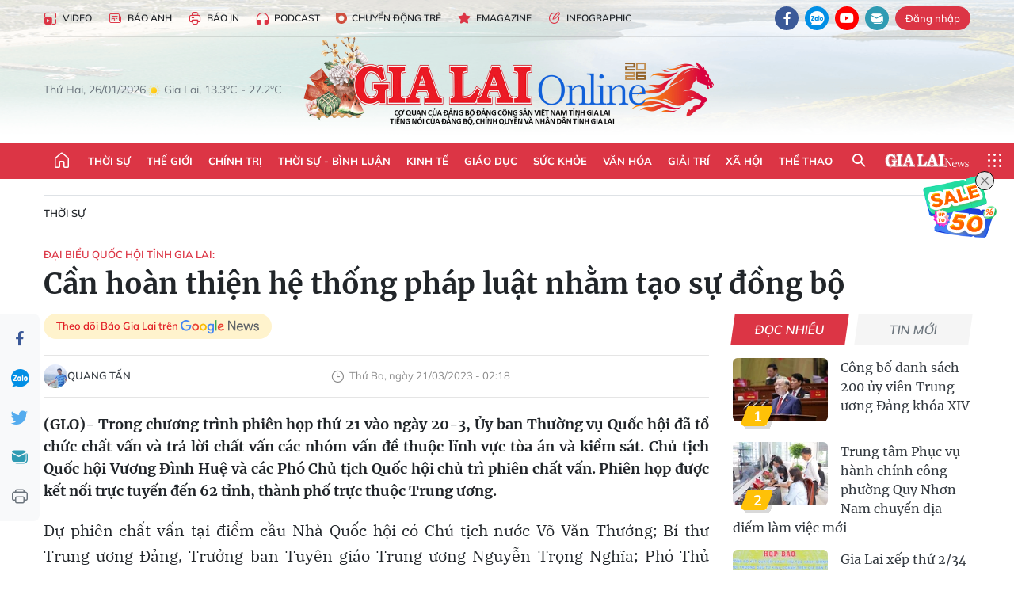

--- FILE ---
content_type: text/html;charset=utf-8
request_url: https://baogialai.com.vn/can-hoan-thien-he-thong-phap-luat-nham-tao-su-dong-bo-post232714.html
body_size: 43779
content:
<!DOCTYPE html> <html lang="vi"> <head> <title>Chất vấn nhiều vấn đề cử tri quan tâm ở lĩnh vực tư pháp | Báo Gia Lai điện tử</title> <meta name="description" content="Ngành Tòa án và Kiểm sát nhân dân có vai trò rất quan trọng trong việc bảo đảm hệ thống pháp luật được thực hiện một cách nghiêm minh"/> <meta name="keywords" content="phiên chất vấn, Nhà Quốc hội, Chủ tịch nước Võ Văn Thưởng, Trưởng ban Tuyên giáo Trung ương Nguyễn Trọng Nghĩa, Chủ tịch Quốc hội Vương Đình Huệ"/> <meta name="news_keywords" content="phiên chất vấn, Nhà Quốc hội, Chủ tịch nước Võ Văn Thưởng, Trưởng ban Tuyên giáo Trung ương Nguyễn Trọng Nghĩa, Chủ tịch Quốc hội Vương Đình Huệ"/> <meta http-equiv="Content-Type" content="text/html; charset=utf-8"/> <meta http-equiv="X-UA-Compatible" content="IE=edge"/> <meta http-equiv="refresh" content="1800"/> <meta name="revisit-after" content="1 days"/> <meta name="viewport" content="width=device-width, initial-scale=1"> <meta http-equiv="content-language" content="vi"/> <meta name="format-detection" content="telephone=no"/> <meta name="format-detection" content="address=no"/> <meta name="apple-mobile-web-app-capable" content="yes"> <meta name="apple-mobile-web-app-status-bar-style" content="black"> <meta name="apple-mobile-web-app-title" content="Báo Gia Lai điện tử"/> <meta name="referrer" content="no-referrer-when-downgrade"/> <link rel="shortcut icon" href="https://cdn.baogialai.com.vn/assets/web/styles/img/favicon_vi.ico" type="image/x-icon"/> <link rel="preconnect" href="https://cdn.baogialai.com.vn"/> <link rel="dns-prefetch" href="https://cdn.baogialai.com.vn"/> <link rel="dns-prefetch" href="//static.baogialai.com.vn"/> <link rel="dns-prefetch" href="//www.google-analytics.com"/> <link rel="dns-prefetch" href="//www.googletagmanager.com"/> <link rel="dns-prefetch" href="//stc.za.zaloapp.com"/> <link rel="dns-prefetch" href="//fonts.googleapis.com"/> <meta property="fb:pages" content="1879835095375968"/> <script> var cmsConfig = { domainDesktop: 'https://baogialai.com.vn', domainMobile: 'https://baogialai.com.vn', domainApi: 'https://api.baogialai.com.vn', domainStatic: 'https://cdn.baogialai.com.vn', domainLog: 'https://log.baogialai.com.vn', googleAnalytics: 'G-KM6CQHNG73', siteId: 0, pageType: 1, objectId: 232714, adsZone: 241, allowAds: true, adsLazy: true, antiAdblock: true, }; if (window.location.protocol !== 'https:' && window.location.hostname.indexOf('baogialai.com.vn') !== -1) { window.location = 'https://' + window.location.hostname + window.location.pathname + window.location.hash; } var USER_AGENT = window.navigator && (window.navigator.userAgent || window.navigator.vendor) || window.opera || "", IS_MOBILE = /Android|webOS|iPhone|iPod|BlackBerry|Windows Phone|IEMobile|Mobile Safari|Opera Mini/i.test(USER_AGENT); function setCookie(o, e, i) { var n = new Date; n.setTime(n.getTime() + 24 * i * 60 * 60 * 1e3); var t = "expires=" + n.toUTCString(); document.cookie = o + "=" + e + "; " + t + "; path=/" } function getCookie(o) { var e = document.cookie.indexOf(o + "="), i = e + o.length + 1; if (!e && o !== document.cookie.substring(0, o.length)) return null; if (-1 === e) return null; var n = document.cookie.indexOf(";", i); return -1 === n && (n = document.cookie.length), unescape(document.cookie.substring(i, n)) } function removeHash() { 0 < window.location.toString().indexOf("#") && window.history.pushState("", document.title, window.location.pathname) }; </script> <script> if (USER_AGENT && USER_AGENT.indexOf("facebot") <= 0 && USER_AGENT.indexOf("facebookexternalhit") <= 0) { var query = ''; var hash = ''; if (window.location.search) query = window.location.search; if (window.location.hash) hash = window.location.hash; var canonicalUrl = 'https://baogialai.com.vn/can-hoan-thien-he-thong-phap-luat-nham-tao-su-dong-bo-post232714.html' + query + hash ; var curUrl = decodeURIComponent(window.location.href); if (!location.port && canonicalUrl.startsWith("http") && curUrl != canonicalUrl) { window.location.replace(canonicalUrl); } } </script> <meta name="author" content="Báo Gia Lai điện tử"/> <meta name="copyright" content="Copyright © 2026 by Báo Gia Lai điện tử"/> <meta name="RATING" content="GENERAL"/> <meta name="GENERATOR" content="Báo Gia Lai điện tử"/> <meta content="Báo Gia Lai điện tử" itemprop="sourceOrganization" name="source"/> <meta content="news" itemprop="genre" name="medium"/> <meta name="robots" content="noarchive, max-image-preview:large, index, follow"/> <meta name="GOOGLEBOT" content="noarchive, max-image-preview:large, index, follow"/> <link rel="canonical" href="https://baogialai.com.vn/can-hoan-thien-he-thong-phap-luat-nham-tao-su-dong-bo-post232714.html"/> <meta property="og:site_name" content="Báo Gia Lai điện tử"/> <meta property="og:rich_attachment" content="true"/> <meta property="og:type" content="article"/> <meta property="og:url" content="https://baogialai.com.vn/can-hoan-thien-he-thong-phap-luat-nham-tao-su-dong-bo-post232714.html"/> <meta property="og:image" content="https://cdn.baogialai.com.vn/images/[base64]/quang-canh-phien-chat-van-va-tra-loi-chat-van-tai-diem-cau-tinh-gia-lai-quang-tan-1764.jpg.webp"/> <meta property="og:title" content="Cần hoàn thiện hệ thống pháp luật nhằm tạo sự đồng bộ"/> <meta property="og:description" content="(GLO)- Trong chương trình phiên họp thứ 21 vào ngày 20-3, Ủy ban Thường vụ Quốc hội đã tổ chức chất vấn và trả lời chất vấn các nhóm vấn đề thuộc lĩnh vực tòa án và kiểm sát. Chủ tịch Quốc hội Vương Đình Huệ và các Phó Chủ tịch Quốc hội chủ trì phiên chất vấn. Phiên họp được kết nối trực tuyến đến 62 tỉnh, thành phố trực thuộc Trung ương."/> <meta name="twitter:card" value="summary"/> <meta name="twitter:url" content="https://baogialai.com.vn/can-hoan-thien-he-thong-phap-luat-nham-tao-su-dong-bo-post232714.html"/> <meta name="twitter:title" content="Cần hoàn thiện hệ thống pháp luật nhằm tạo sự đồng bộ"/> <meta name="twitter:description" content="(GLO)- Trong chương trình phiên họp thứ 21 vào ngày 20-3, Ủy ban Thường vụ Quốc hội đã tổ chức chất vấn và trả lời chất vấn các nhóm vấn đề thuộc lĩnh vực tòa án và kiểm sát. Chủ tịch Quốc hội Vương Đình Huệ và các Phó Chủ tịch Quốc hội chủ trì phiên chất vấn. Phiên họp được kết nối trực tuyến đến 62 tỉnh, thành phố trực thuộc Trung ương."/> <meta name="twitter:image" content="https://cdn.baogialai.com.vn/images/[base64]/quang-canh-phien-chat-van-va-tra-loi-chat-van-tai-diem-cau-tinh-gia-lai-quang-tan-1764.jpg.webp"/> <meta name="twitter:site" content="@Báo Gia Lai điện tử"/> <meta name="twitter:creator" content="@Báo Gia Lai điện tử"/> <meta property="article:publisher" content="https://www.facebook.com/baogialai.net/"/> <meta property="article:tag" content="Đại biểu Quốc hội tỉnh,lĩnh vực tư pháp,Chủ tịch Quốc hội Vương Đình Huệ"/> <meta property="article:section" content="Thời sự"/> <meta property="article:published_time" content="2023-03-21T09:18:23+0700"/> <meta property="article:modified_time" content="2023-03-21T09:18:23+0700"/> <link rel="amphtml" href="https://baogialai.com.vn/can-hoan-thien-he-thong-phap-luat-nham-tao-su-dong-bo-post232714.amp"/> <script type="application/ld+json"> { "@context": "http://schema.org", "@type": "Organization", "name": "Báo Gia Lai điện tử", "url": "https://baogialai.com.vn", "logo": "https://cdn.baogialai.com.vn/assets/web/styles/img/logo.png", "foundingDate": "1947", "founders": [ { "@type": "Person", "name": "CƠ QUAN CỦA ĐẢNG BỘ ĐẢNG CỘNG SẢN VIỆT NAM TỈNH GIA LAI" } ], "address": [ { "@type": "PostalAddress", "streetAddress": "02 A Hoàng Văn Thụ, TP. Pleiku, tỉnh Gia Lai", "addressLocality": "Gia Lai City", "addressRegion": "Northeast", "postalCode": "600000", "addressCountry": "VNM" } ], "contactPoint": [ { "@type": "ContactPoint", "telephone": "+84-269-3824-123", "contactType": "customer service" } ], "sameAs": [ "https://www.facebook.com/baogialai.net" ] } </script> <script type="application/ld+json"> { "@context" : "https://schema.org", "@type" : "WebSite", "name": "Báo Gia Lai điện tử", "url": "https://baogialai.com.vn", "alternateName" : "Báo và phát thanh, truyền hình Gia Lai, CƠ QUAN CỦA ĐẢNG BỘ ĐẢNG CỘNG SẢN VIỆT NAM TỈNH GIA LAI", "potentialAction": { "@type": "SearchAction", "target": { "@type": "EntryPoint", "urlTemplate": "https://baogialai.com.vn/search/?q={search_term_string}" }, "query-input": "required name=search_term_string" } } </script> <script type="application/ld+json"> { "@context":"http://schema.org", "@type":"BreadcrumbList", "itemListElement":[ { "@type":"ListItem", "position":1, "item":{ "@id":"https://baogialai.com.vn/thoi-su-su-kien/", "name":"Thời sự" } } ] } </script> <script type="application/ld+json"> { "@context": "http://schema.org", "@type": "NewsArticle", "mainEntityOfPage":{ "@type":"WebPage", "@id":"https://baogialai.com.vn/can-hoan-thien-he-thong-phap-luat-nham-tao-su-dong-bo-post232714.html" }, "headline": "Cần hoàn thiện hệ thống pháp luật nhằm tạo sự đồng bộ", "description": "(GLO)- Trong chương trình phiên họp thứ 21 vào ngày 20-3, Ủy ban Thường vụ Quốc hội đã tổ chức chất vấn và trả lời chất vấn các nhóm vấn đề thuộc lĩnh vực tòa án và kiểm sát. Chủ tịch Quốc hội Vương Đình Huệ và các Phó Chủ tịch Quốc hội chủ trì phiên chất vấn. Phiên họp được kết nối trực tuyến đến 62 tỉnh, thành phố trực thuộc Trung ương.", "image": { "@type": "ImageObject", "url": "https://cdn.baogialai.com.vn/images/[base64]/quang-canh-phien-chat-van-va-tra-loi-chat-van-tai-diem-cau-tinh-gia-lai-quang-tan-1764.jpg.webp", "width" : 1200, "height" : 675 }, "datePublished": "2023-03-21T09:18:23+0700", "dateModified": "2023-03-21T09:18:23+0700", "author": { "@type": "Person", "name": "QUANG TẤN" }, "publisher": { "@type": "Organization", "name": "Báo Gia Lai điện tử", "logo": { "@type": "ImageObject", "url": "https://cdn.baogialai.com.vn/assets/web/styles/img/logo.png" } } } </script> <link rel="preload" href="https://cdn.baogialai.com.vn/assets/web/styles/css/main.min-1.0.56.css" as="style"> <link rel="preload" href="https://cdn.baogialai.com.vn/assets/web/js/main.min-1.0.44.js" as="script"> <link rel="preload" href="https://cdn.baogialai.com.vn/assets/web/js/detail.min-1.0.23.js" as="script"> <link rel="preload" href="https://common.mcms.one/assets/styles/css/baogialai-1.0.2.css" as="style"> <link rel="stylesheet" href="https://common.mcms.one/assets/styles/css/baogialai-1.0.2.css"> <link id="cms-style" rel="stylesheet" href="https://cdn.baogialai.com.vn/assets/web/styles/css/main.min-1.0.56.css"> <style>.zl-likeshare{display:none}</style> <script type="text/javascript"> var _metaOgUrl = 'https://baogialai.com.vn/can-hoan-thien-he-thong-phap-luat-nham-tao-su-dong-bo-post232714.html'; var page_title = document.title; var tracked_url = window.location.pathname + window.location.search + window.location.hash; var cate_path = 'thoi-su-su-kien'; if (cate_path.length > 0) { tracked_url = "/" + cate_path + tracked_url; } </script> <script async="" src="https://www.googletagmanager.com/gtag/js?id=G-KM6CQHNG73"></script> <script> window.dataLayer = window.dataLayer || []; function gtag() { dataLayer.push(arguments); } gtag('js', new Date()); gtag('config', 'G-KM6CQHNG73', {page_path: tracked_url}); </script> <script>window.dataLayer = window.dataLayer || []; dataLayer.push({'pageCategory': '/thoi\-su\-su\-kien'});</script> <script> window.dataLayer = window.dataLayer || []; dataLayer.push({ 'event': 'Pageview', 'articleId': '232714', 'articleTitle': 'Cần hoàn thiện hệ thống pháp luật nhằm tạo sự đồng bộ', 'articleCategory': 'Thời sự', 'articleAlowAds': true, 'articleAuthor': 'QUANG TẤN', 'articleType': 'normal', 'articleTags': 'Đại biểu Quốc hội tỉnh,lĩnh vực tư pháp,Chủ tịch Quốc hội Vương Đình Huệ', 'articlePublishDate': '2023-03-21T09:18:23+0700', 'articleThumbnail': 'https://cdn.baogialai.com.vn/images/[base64]/quang-canh-phien-chat-van-va-tra-loi-chat-van-tai-diem-cau-tinh-gia-lai-quang-tan-1764.jpg.webp', 'articleShortUrl': 'https://baogialai.com.vn/can-hoan-thien-he-thong-phap-luat-nham-tao-su-dong-bo-post232714.html', 'articleFullUrl': 'https://baogialai.com.vn/can-hoan-thien-he-thong-phap-luat-nham-tao-su-dong-bo-post232714.html', }); </script> <script type='text/javascript'> gtag('event', 'article_page', { 'articleId': '232714', 'articleTitle': 'Cần hoàn thiện hệ thống pháp luật nhằm tạo sự đồng bộ', 'articleCategory': 'Thời sự', 'articleAlowAds': true, 'articleAuthor': 'QUANG TẤN', 'articleType': 'normal', 'articleTags': 'Đại biểu Quốc hội tỉnh,lĩnh vực tư pháp,Chủ tịch Quốc hội Vương Đình Huệ', 'articlePublishDate': '2023-03-21T09:18:23+0700', 'articleThumbnail': 'https://cdn.baogialai.com.vn/images/[base64]/quang-canh-phien-chat-van-va-tra-loi-chat-van-tai-diem-cau-tinh-gia-lai-quang-tan-1764.jpg.webp', 'articleShortUrl': 'https://baogialai.com.vn/can-hoan-thien-he-thong-phap-luat-nham-tao-su-dong-bo-post232714.html', 'articleFullUrl': 'https://baogialai.com.vn/can-hoan-thien-he-thong-phap-luat-nham-tao-su-dong-bo-post232714.html', }); </script> <script type="text/javascript"> var videoAds = 'https://sspapi.admicro.vn/ssp_request/video?u=baogialai.com.vn%2F[URL_PATH]&z=2033613&p=1&w=650&h=300&l=-1&loc=-1&tags=1,2,3,4,5&adstype=2&vtype=1&bannerlimit=5&bannerid=-1'</script> <script async type="application/javascript" src="https://news.google.com/swg/js/v1/swg-basic.js"></script>
<script> (self.SWG_BASIC = self.SWG_BASIC || []).push( basicSubscriptions => { basicSubscriptions.init({ type: "NewsArticle", isPartOfType: ["Product"], isPartOfProductId: "CAowjfbLCw:openaccess", clientOptions: { theme: "light", lang: "vi" }, }); });
</script>
<script>(function(w,d,s,l,i){w[l]=w[l]||[];w[l].push({'gtm.start':
new Date().getTime(),event:'gtm.js'});var f=d.getElementsByTagName(s)[0],
j=d.createElement(s),dl=l!='dataLayer'?'&l='+l:'';j.async=true;j.src=
'https://www.googletagmanager.com/gtm.js?id='+i+dl;f.parentNode.insertBefore(j,f);
})(window,document,'script','dataLayer','GTM-TB9TXDXN');</script>
<script async src="https://static.amcdn.vn/tka/cdn.js" type="text/javascript"></script>
<script> var arfAsync = arfAsync || [];
</script>
<script id="arf-core-js" onerror="window.arferrorload=true;" src="//media1.admicro.vn/cms/Arf.min.js" async></script> <script async src="https://sp.zalo.me/plugins/sdk.js"></script> </head> <body class="normal"> <header class="site-header"> <div class="hdr-topbar"> <div class="container"> <div class="hdr-tool"> <a href="/media/" class="hdr-link" title="Video" target="_blank"><i class="ic-type-video"></i>Video</a> <a href="/bao-anh/" class="hdr-link" title="Báo Ảnh"><i class="ic-news"></i>Báo Ảnh</a> <a href="/bao-in/" class="hdr-link"><i class="ic-p-magazine"></i>Báo in</a> <a href="/podcast/" class="hdr-link" title="Podcast"><i class="ic-type-headphones"></i>Podcast</a> <a href="/chuyen-dong-tre/" class="hdr-link" title="Chuyển động trẻ" target="_blank"><i class="ic-cdt"></i>Chuyển động trẻ</a> <a href="/multimedia/emagazine/" class="hdr-link" title="Emagazine"><i class="ic-star"></i>Emagazine</a> <a href="/multimedia/infographics/" class="hdr-link" title="Infographic"><i class="ic-status"></i>Infographic</a> </div> <div class="hdr-social"> <a href="https://www.facebook.com/baogialai.net" class="fb" target="_blank" title="Quan tâm báo Gia Lai trên facebook"><i class="ic-facebook"></i></a> <a href="https://zalo.me/2001351235895213476" class="zl" target="_blank" title="Quan tâm báo Gia Lai trên zalo"><i class="ic-zalo"></i></a> <a href="https://www.youtube.com/channel/UCDJdbERJb4Tk72cgn3mRwtQ" class="yt" target="_blank" title="Quan tâm báo Gia Lai trên Youtube"><i class="ic-youtube"></i></a> <a href="mailto:glo@baogialai.com.vn" class="ml" target="_blank" title="Gửi email tới báo Gia Lai"><i class="ic-mail"></i></a> <div class="wrap-user user-profile"></div> </div> </div> </div> <div class="center container"> <div class="wrap"> <div class="time" id="fulltime"></div> <div class="weather" id="weather-box"></div> </div> <div class="hdr-logo"> <div class="logo"> <a href="https://baogialai.com.vn" title="Báo Gia Lai điện tử">Báo Gia Lai điện tử</a> </div> </div> </div> <nav class="navigation"> <ul class="container menu-wrap"> <li class="main home"> <a href="/" class="menu-heading" title="Trang chủ"><i class="ic-home"></i></a> </li> <li class="main"> <a class="menu-heading" href="https://baogialai.com.vn/thoi-su-su-kien/" title="Thời sự">Thời sự</a> </li> <li class="main"> <a class="menu-heading" href="https://baogialai.com.vn/thoi-su-quoc-te/" title="Thế giới">Thế giới</a> </li> <li class="main"> <a class="menu-heading" href="https://baogialai.com.vn/chinh-tri/" title="Chính trị">Chính trị</a> <div class="submenu"> <a href="https://baogialai.com.vn/chinh-tri/nhan-su/" title="Nhân sự">Nhân sự</a> <a href="https://baogialai.com.vn/chinh-tri/quoc-phong-an-ninh/" title="Quốc phòng - An ninh">Quốc phòng - An ninh</a> <a href="https://baogialai.com.vn/chinh-tri/tin-tuc/" title="Tin tức">Tin tức</a> <a href="https://baogialai.com.vn/chinh-tri/bao-ve-nen-tang-tu-tuong-cua-dang/" title="Bảo vệ nền tảng tư tưởng của Đảng">Bảo vệ nền tảng tư tưởng của Đảng</a> </div> </li> <li class="main"> <a class="menu-heading" href="https://baogialai.com.vn/thoi-su-binh-luan/" title="Thời sự - Bình luận">Thời sự - Bình luận</a> </li> <li class="main"> <a class="menu-heading" href="https://baogialai.com.vn/kinh-te/" title="Kinh tế">Kinh tế</a> <div class="submenu"> <a href="https://baogialai.com.vn/kinh-te/doanh-nghiep/" title="Doanh nghiệp">Doanh nghiệp</a> <a href="https://baogialai.com.vn/xe-may-xe-o-to/" title="Xe máy - Ô tô">Xe máy - Ô tô</a> <a href="https://baogialai.com.vn/thi-truong-vang/" title="Thị trường vàng">Thị trường vàng</a> <a href="https://baogialai.com.vn/kinh-te/nong-nghiep/" title="Nông-lâm-ngư nghiệp">Nông-lâm-ngư nghiệp</a> <a href="https://baogialai.com.vn/kinh-te/tai-chinh/" title="Tài chính">Tài chính</a> <a href="https://baogialai.com.vn/kinh-te/hang-hoa-tieu-dung/" title="Hàng hóa - Tiêu dùng">Hàng hóa - Tiêu dùng</a> </div> </li> <li class="main"> <a class="menu-heading" href="https://baogialai.com.vn/giao-duc/" title="Giáo dục">Giáo dục</a> <div class="submenu"> <a href="https://baogialai.com.vn/giao-duc/chuyen-truong-chuyen-lop/" title="Chuyện trường, chuyện lớp">Chuyện trường, chuyện lớp</a> <a href="https://baogialai.com.vn/giao-duc/tuyen-sinh/" title="Tuyển sinh">Tuyển sinh</a> <a href="https://baogialai.com.vn/giao-duc/tin-tuc/" title="Tin tức">Tin tức</a> </div> </li> <li class="main"> <a class="menu-heading" href="https://baogialai.com.vn/suc-khoe/" title="Sức khỏe">Sức khỏe</a> <div class="submenu"> <a href="https://baogialai.com.vn/suc-khoe/dinh-duong/" title="Dinh dưỡng">Dinh dưỡng</a> <a href="https://baogialai.com.vn/suc-khoe/lam-dep/" title="Làm đẹp">Làm đẹp</a> <a href="https://baogialai.com.vn/suc-khoe/tin-tuc/" title="Tin tức">Tin tức</a> <a href="https://baogialai.com.vn/suc-khoe/y-duoc-co-truyen/" title="Y dược cổ truyền">Y dược cổ truyền</a> </div> </li> <li class="main"> <a class="menu-heading" href="https://baogialai.com.vn/van-hoa/" title="Văn hóa">Văn hóa</a> <div class="submenu"> <a href="https://baogialai.com.vn/van-hoa/co-hoc-tinh-hoa/" title="Cổ học tinh hoa">Cổ học tinh hoa</a> <a href="https://baogialai.com.vn/van-hoa/van-hoc-nghe-thuat/" title="Văn học - Nghệ thuật">Văn học - Nghệ thuật</a> <a href="https://baogialai.com.vn/van-hoa/qua-tang-tam-hon-2022/" title="Quà tặng tâm hồn">Quà tặng tâm hồn</a> </div> </li> <li class="main"> <a class="menu-heading" href="https://baogialai.com.vn/giai-tri/" title="Giải trí">Giải trí</a> <div class="submenu"> <a href="https://baogialai.com.vn/giai-tri/am-nhac-dien-anh/" title="Âm nhạc - Điện ảnh">Âm nhạc - Điện ảnh</a> <a href="https://baogialai.com.vn/giai-tri/the-gioi-nghe-si/" title="Thế giới nghệ sĩ">Thế giới nghệ sĩ</a> <a href="https://baogialai.com.vn/giai-tri/thoi-trang/" title="Thời trang">Thời trang</a> </div> </li> <li class="main"> <a class="menu-heading" href="https://baogialai.com.vn/doi-song/" title="Xã hội">Xã hội</a> <div class="submenu"> <a href="https://baogialai.com.vn/doi-song/dan-sinh/" title="Đời sống">Đời sống</a> <a href="https://baogialai.com.vn/doi-song/gia-dinh/" title="Gia đình">Gia đình</a> <a href="https://baogialai.com.vn/doi-song/lao-dong-viec-lam/" title="Lao động - Việc làm">Lao động - Việc làm</a> <a href="https://baogialai.com.vn/tu-thien/" title="Từ thiện">Từ thiện</a> <a href="https://baogialai.com.vn/xoa-nha-tam-nha-dot-nat/" title="Xóa nhà tạm, nhà dột nát">Xóa nhà tạm, nhà dột nát</a> </div> </li> <li class="main"> <a class="menu-heading" href="https://baogialai.com.vn/the-thao/" title="Thể thao">Thể thao</a> <div class="submenu"> <a href="https://baogialai.com.vn/the-thao/bong-da/" title="Bóng đá">Bóng đá</a> <a href="https://baogialai.com.vn/ma-ra-thon/" title="Marathon">Marathon</a> <a href="https://baogialai.com.vn/tennis-pickleball/" title="Tennis-Pickleball">Tennis-Pickleball</a> <a href="https://baogialai.com.vn/the-thao/trong-nuoc-2022/" title="Thể thao cộng đồng">Thể thao cộng đồng</a> </div> </li> <li class="main search"> <div class="search-btn"> <i class="ic-search"></i> </div> <div class="dropdown-menu"> <div class="search-form"> <input type="text" class="form-control txtsearch" placeholder="Tìm kiếm"> <button type="button" class="btn btn_search" aria-label="Tìm kiếm">Tìm kiếm</button> </div> </div> </li> <li class="main logo-news"><a href="https://en.baogialai.com.vn" title="Gia Lai News">Gia Lai News</a></li> <li class="main menu"> <div class="menu-btn"> <i class="ic-menu"></i> </div> <div class="dropdown-menu"> <div class="container mega-menu"> <div class="menu-col"> <a href="https://baogialai.com.vn/thoi-su-su-kien/" title="Thời sự">Thời sự</a> </div> <div class="menu-col"> <a href="https://baogialai.com.vn/thoi-su-quoc-te/" title="Thế giới">Thế giới</a> </div> <div class="menu-col"> <a href="https://baogialai.com.vn/chinh-tri/" title="Chính trị">Chính trị</a> <a href="https://baogialai.com.vn/chinh-tri/nhan-su/" title="Nhân sự">Nhân sự</a> <a href="https://baogialai.com.vn/chinh-tri/tin-tuc/" title="Tin tức">Tin tức</a> <a href="https://baogialai.com.vn/chinh-tri/bao-ve-nen-tang-tu-tuong-cua-dang/" title="Bảo vệ nền tảng tư tưởng của Đảng">Bảo vệ nền tảng tư tưởng của Đảng</a> <a href="https://baogialai.com.vn/chinh-tri/quoc-phong-an-ninh/" title="Quốc phòng - An ninh">Quốc phòng - An ninh</a> </div> <div class="menu-col"> <a href="https://baogialai.com.vn/thoi-su-binh-luan/" title="Thời sự - Bình luận">Thời sự - Bình luận</a> </div> <div class="menu-col"> <a href="https://baogialai.com.vn/kinh-te/" title="Kinh tế">Kinh tế</a> <a href="https://baogialai.com.vn/thi-truong-vang/" title="Thị trường vàng">Thị trường vàng</a> <a href="https://baogialai.com.vn/xe-may-xe-o-to/" title="Xe máy - Ô tô">Xe máy - Ô tô</a> <a href="https://baogialai.com.vn/kinh-te/doanh-nghiep/" title="Doanh nghiệp">Doanh nghiệp</a> <a href="https://baogialai.com.vn/kinh-te/nong-nghiep/" title="Nông-lâm-ngư nghiệp">Nông-lâm-ngư nghiệp</a> <a href="https://baogialai.com.vn/kinh-te/hang-hoa-tieu-dung/" title="Hàng hóa - Tiêu dùng">Hàng hóa - Tiêu dùng</a> <a href="https://baogialai.com.vn/kinh-te/tai-chinh/" title="Tài chính">Tài chính</a> </div> <div class="menu-col"> <a href="https://baogialai.com.vn/giao-duc/" title="Giáo dục">Giáo dục</a> <a href="https://baogialai.com.vn/giao-duc/tin-tuc/" title="Tin tức">Tin tức</a> <a href="https://baogialai.com.vn/giao-duc/tuyen-sinh/" title="Tuyển sinh">Tuyển sinh</a> <a href="https://baogialai.com.vn/giao-duc/chuyen-truong-chuyen-lop/" title="Chuyện trường, chuyện lớp">Chuyện trường, chuyện lớp</a> </div> <div class="menu-col"> <a href="https://baogialai.com.vn/suc-khoe/" title="Sức khỏe">Sức khỏe</a> <a href="https://baogialai.com.vn/suc-khoe/y-duoc-co-truyen/" title="Y dược cổ truyền">Y dược cổ truyền</a> <a href="https://baogialai.com.vn/suc-khoe/dinh-duong/" title="Dinh dưỡng">Dinh dưỡng</a> <a href="https://baogialai.com.vn/suc-khoe/lam-dep/" title="Làm đẹp">Làm đẹp</a> <a href="https://baogialai.com.vn/suc-khoe/tin-tuc/" title="Tin tức">Tin tức</a> </div> <div class="menu-col"> <a href="https://baogialai.com.vn/van-hoa/" title="Văn hóa">Văn hóa</a> <a href="https://baogialai.com.vn/van-hoa/van-hoc-nghe-thuat/" title="Văn học - Nghệ thuật">Văn học - Nghệ thuật</a> <a href="https://baogialai.com.vn/van-hoa/co-hoc-tinh-hoa/" title="Cổ học tinh hoa">Cổ học tinh hoa</a> <a href="https://baogialai.com.vn/van-hoa/qua-tang-tam-hon-2022/" title="Quà tặng tâm hồn">Quà tặng tâm hồn</a> </div> <div class="menu-col"> <a href="https://baogialai.com.vn/giai-tri/" title="Giải trí">Giải trí</a> <a href="https://baogialai.com.vn/giai-tri/the-gioi-nghe-si/" title="Thế giới nghệ sĩ">Thế giới nghệ sĩ</a> <a href="https://baogialai.com.vn/giai-tri/am-nhac-dien-anh/" title="Âm nhạc - Điện ảnh">Âm nhạc - Điện ảnh</a> <a href="https://baogialai.com.vn/giai-tri/thoi-trang/" title="Thời trang">Thời trang</a> </div> <div class="menu-col"> <a href="https://baogialai.com.vn/song-tre-song-dep/" title="Sống trẻ">Sống trẻ</a> <a href="https://baogialai.com.vn/song-tre-song-dep/hoat-dong-doan-hoi-doi/" title="Hoạt động Đoàn - Hội - Đội">Hoạt động Đoàn - Hội - Đội</a> <a href="https://baogialai.com.vn/song-tre-song-dep/the-gioi-tre/" title="Thế giới trẻ">Thế giới trẻ</a> </div> <div class="menu-col"> <a href="https://baogialai.com.vn/doi-song/" title="Xã hội">Xã hội</a> <a href="https://baogialai.com.vn/doi-song/dan-sinh/" title="Đời sống">Đời sống</a> <a href="https://baogialai.com.vn/doi-song/lao-dong-viec-lam/" title="Lao động - Việc làm">Lao động - Việc làm</a> <a href="https://baogialai.com.vn/doi-song/gia-dinh/" title="Gia đình">Gia đình</a> </div> <div class="menu-col"> <a href="https://baogialai.com.vn/the-thao/" title="Thể thao">Thể thao</a> <a href="https://baogialai.com.vn/tennis-pickleball/" title="Tennis-Pickleball">Tennis-Pickleball</a> <a href="https://baogialai.com.vn/ma-ra-thon/" title="Marathon">Marathon</a> <a href="https://baogialai.com.vn/the-thao/bong-da/" title="Bóng đá">Bóng đá</a> <a href="https://baogialai.com.vn/the-thao/trong-nuoc-2022/" title="Thể thao cộng đồng">Thể thao cộng đồng</a> </div> <div class="menu-col"> <a href="https://baogialai.com.vn/du-lich/" title="Du lịch">Du lịch</a> <a href="https://baogialai.com.vn/van-hoa/am-thuc/" title="Ẩm thực">Ẩm thực</a> <a href="https://baogialai.com.vn/du-lich/hanh-trang-lu-hanh/" title="Hành trang lữ hành">Hành trang lữ hành</a> <a href="https://baogialai.com.vn/du-lich/tin-tuc/" title="Tin tức">Tin tức</a> </div> <div class="menu-col"> <a href="https://baogialai.com.vn/phap-luat/" title="Pháp luật">Pháp luật</a> <a href="https://baogialai.com.vn/phap-luat/tin-tuc/" title="Tin tức">Tin tức</a> <a href="https://baogialai.com.vn/phap-luat/ky-su-phap-dinh/" title="Ký sự pháp đình">Ký sự pháp đình</a> <a href="https://baogialai.com.vn/phap-luat/goc-canh-bao-chong-tin-gia/" title="Góc cảnh báo / Chống tin giả">Góc cảnh báo / Chống tin giả</a> </div> <div class="menu-col"> <a href="https://baogialai.com.vn/do-thi/" title="Đô thị">Đô thị</a> <a href="https://baogialai.com.vn/do-thi/khong-gian-song-2022/" title="Không gian sống">Không gian sống</a> <a href="https://baogialai.com.vn/do-thi/nhip-song-do-thi-2022/" title="Nhịp sống Đô thị">Nhịp sống Đô thị</a> </div> <div class="menu-col"> <a href="https://baogialai.com.vn/ban-doc/" title="Tòa soạn-Bạn đọc">Tòa soạn-Bạn đọc</a> </div> <div class="menu-col"> <a href="https://baogialai.com.vn/phong-su-ky-su/" title="Phóng sự - Ký sự">Phóng sự - Ký sự</a> </div> <div class="menu-col"> <a href="https://baogialai.com.vn/khoa-hoc-cong-nghe/" title="Khoa học - Công nghệ">Khoa học - Công nghệ</a> <a href="https://baogialai.com.vn/khoa-hoc-cong-nghe/bi-an-khoa-hoc-2022/" title="Bí ẩn khoa học">Bí ẩn khoa học</a> <a href="https://baogialai.com.vn/khoa-hoc-cong-nghe/tin-tuc-cong-nghe-2022/" title="Tin tức công nghệ">Tin tức công nghệ</a> <a href="https://baogialai.com.vn/khoa-hoc-cong-nghe/xe-360-2022/" title="Xe 360">Xe 360</a> </div> <div class="menu-col"> <a href="https://baogialai.com.vn/multimedia/" title="Multimedia">Multimedia</a> <a href="https://baogialai.com.vn/multimedia/emagazine/" title="Emagazine">Emagazine</a> <a href="https://baogialai.com.vn/multimedia/infographics/" title="Infographics">Infographics</a> </div> <div class="menu-col"> <a href="https://baogialai.com.vn/podcast/" title="Podcast">Podcast</a> <a href="https://baogialai.com.vn/gia-lai-hom-nay/" title="Gia Lai ngày mới">Gia Lai ngày mới</a> <a href="https://baogialai.com.vn/chuyen-nguoi-gia-lai/" title="Chuyện Người Gia Lai">Chuyện Người Gia Lai</a> </div> <div class="menu-col"> <a href="https://baogialai.com.vn/media/" title="Video">Video</a> <a href="https://baogialai.com.vn/multimedia/video/gia-lai-48h/" title="24 giờ">24 giờ</a> <a href="https://baogialai.com.vn/ban-tin-the-gioi/" title="Bản tin Thế giới">Bản tin Thế giới</a> <a href="https://baogialai.com.vn/multimedia/video/tin-tuc/" title="Tin tức">Tin tức</a> <a href="https://baogialai.com.vn/multimedia/video/phong-su/" title="Phóng sự">Phóng sự</a> <a href="https://baogialai.com.vn/media/van-hoa-2022/" title="Văn hóa">Văn hóa</a> <a href="https://baogialai.com.vn/media/the-thao-2022/" title="Thể thao">Thể thao</a> </div> <div class="menu-col"> <a href="https://baogialai.com.vn/thoi-tiet/" title="Thời tiết">Thời tiết</a> <a href="https://baogialai.com.vn/thoi-tiet/thoi-tiet-hom-nay/" title="Thời tiết hôm nay">Thời tiết hôm nay</a> <a href="https://baogialai.com.vn/thoi-tiet/canh-bao-thien-tai/" title="Cảnh báo thiên tai">Cảnh báo thiên tai</a> </div> <div class="menu-col"> <a href="https://baogialai.com.vn/thong-tin-quang-cao/" title="Thông tin quảng cáo">Thông tin quảng cáo</a> </div> <div class="menu-col"> <a href="https://baogialai.com.vn/diem-den-gia-lai-2022/" title="Điểm đến Gia Lai">Điểm đến Gia Lai</a> </div> <div class="menu-col"> <a href="https://baogialai.com.vn/bao-anh/" title="Báo Ảnh">Báo Ảnh</a> </div> </div> </div> </li> </ul> </nav> </header> <div class="site-body"> <div class="container"> <div class="direction"> <h2 class="main"> <a href="https://baogialai.com.vn/thoi-su-su-kien/" title="Thời sự" class="active">Thời sự</a> </h2> </div> <div class="article"> <h2 class="minor-title cms-subtitle ">Đại biểu Quốc hội tỉnh Gia Lai: </h2> <h1 class="article__title cms-title "> Cần hoàn thiện hệ thống pháp luật nhằm tạo sự đồng bộ </h1> <div class="social-bar"> <div class="social"> <a href="javascript:void(0);" class="social-item fb" data-href="https://baogialai.com.vn/can-hoan-thien-he-thong-phap-luat-nham-tao-su-dong-bo-post232714.html" data-title="Cần hoàn thiện hệ thống pháp luật nhằm tạo sự đồng bộ" data-rel="facebook" title="Chia sẻ qua Facebook"><i class="ic-facebook"></i></a> <a href="javascript:void(0);" class="social-item zl zalo-share-button" data-href="https://baogialai.com.vn/can-hoan-thien-he-thong-phap-luat-nham-tao-su-dong-bo-post232714.html" data-oaid="2001351235895213476" data-layout="2" data-color="blue" data-customize="true" title="Chia sẻ qua Zalo"><i class="ic-zalo"></i></a> <a href="javascript:void(0);" class="social-item tt" data-href="https://baogialai.com.vn/can-hoan-thien-he-thong-phap-luat-nham-tao-su-dong-bo-post232714.html" data-title="Cần hoàn thiện hệ thống pháp luật nhằm tạo sự đồng bộ" data-rel="twitter" title="Chia sẻ qua Twitter"><i class="ic-twitter"></i></a> <a href="javascript:void(0);" class="social-item ml" href="mailto:?subject=Tin đáng đọc từ Báo Gia Lai&body=https://baogialai.com.vn/can-hoan-thien-he-thong-phap-luat-nham-tao-su-dong-bo-post232714.html"><i class="ic-mail"></i></a> <a href="javascript:void(0);" class="social-item pr sendprint" title="In bài viết"><i class="ic-print"></i></a> </div> </div> <div class="l-content content-col"> <div class="article__header"> <a class="gg-news" href="https://news.google.com/publications/CAAqBwgKMI32ywswvZHjAw" target="_blank" title="Google News"> <span>Theo dõi Báo Gia Lai trên</span> <img src="https://cdn.baogialai.com.vn/assets/web/styles/img/gg-news.png" alt="Google News">
</a> <div class="article__meta"> <div class="author-wrap"> <a class="author" href="https://baogialai.com.vn/tac-gia/quang-tan-2.html" title="QUANG TẤN"> <span class="avatar"> <img src="https://cdn.baogialai.com.vn/images/904e5414b81cf6115cbef706768ada941355e8f884773c9bd4b67ca137e0eecf0c04891aed62d02a8e3f52648aa1de8bbe70124c3ea6603b9f3e94b0e50f3af2962c03a388d69c2b0414a82dc61afc92/img-20240202-145334-7565.jpeg" alt="QUANG TẤN"> </span> <span class="name cms-author">QUANG TẤN</span> </a> </div> <time class="time" datetime="2023-03-21T09:18:23+0700"><i class="ic-clock"></i><span data-time="1679365103" data-format="long" data-gmt="true">21/03/2023 09:18</span></time> <meta class="cms-date" itemprop="datePublished" content="2023-03-21T09:18:23+0700"> </div> <div class="article__sapo cms-desc"> <p style="text-align: justify;"><strong>(GLO)- Trong chương trình phiên họp thứ 21 vào ngày 20-3, Ủy ban Thường vụ Quốc hội đã tổ chức chất vấn và trả lời chất vấn các nhóm vấn đề thuộc lĩnh vực tòa án và kiểm sát. Chủ tịch Quốc hội Vương Đình Huệ và các Phó Chủ tịch Quốc hội chủ trì phiên chất vấn. Phiên họp được kết nối trực tuyến đến 62 tỉnh, thành phố trực thuộc Trung ương.</strong></p> </div> <div id="sdaWeb_SdaArticleAfterSapo" class="rennab" data-platform="1" data-position="Web_SdaArticleAfterSapo" style="display:none"> </div> </div> <div class="article__body zce-content-body cms-body" itemprop="articleBody"> <style>.t1 { text-align: justify; }</style>
<p class="t1">Dự phiên chất vấn tại điểm cầu Nhà Quốc hội có Chủ tịch nước Võ Văn Thưởng; Bí thư Trung ương Đảng, Trưởng ban Tuyên giáo Trung ương Nguyễn Trọng Nghĩa; Phó Thủ tướng Chính phủ Trần Lưu Quang. Dự phiên chất vấn tại điểm cầu tỉnh Gia Lai có Phó Bí thư Thường trực Tỉnh ủy, Trưởng đoàn đại biểu Quốc hội tỉnh Châu Ngọc Tuấn; Phó Trưởng đoàn chuyên trách Đoàn đại biểu Quốc hội tỉnh Siu Hương; Phó Chủ tịch UBND tỉnh Dương Mah Tiệp.</p>
<p class="t1">Phát biểu khai mạc phiên chất vấn và trả lời chất vấn, Chủ tịch Quốc hội Vương Đình Huệ khẳng định: Ngành Tòa án và Kiểm sát nhân dân có vai trò rất quan trọng trong việc bảo đảm hệ thống pháp luật được thực hiện một cách nghiêm minh, góp phần tích cực vào công tác phòng-chống tham nhũng, tiêu cực theo chủ trương của Đảng và pháp luật của Nhà nước. Bên cạnh những kết quả hết sức nổi bật trong thời gian qua, lĩnh vực tòa án và viện kiểm sát nhân dân vẫn còn những tồn tại, hạn chế như: một số vụ án giải quyết quá thời hạn luật định do nguyên nhân chủ quan; tỷ lệ bản án quyết định hành chính bị hủy, sửa do nguyên nhân chủ quan chưa đạt chỉ tiêu của Quốc hội đề ra; tỷ lệ kháng nghị phúc thẩm án hành chính, kháng nghị giám đốc thẩm án dân sự chưa đạt chỉ tiêu Quốc hội đề ra. Chủ tịch Quốc hội nhấn mạnh: “Tôi tin tưởng rằng, qua phiên chất vấn và trả lời chất vấn sẽ tiếp tục khẳng định vị trí, vai trò của ngành Tư pháp, đáp ứng ngày càng tốt hơn yêu cầu đòi hỏi trong giai đoạn mới. Phấn đấu đến năm 2030, hoàn thành cơ bản mục tiêu xây dựng nền tư pháp chuyên nghiệp, hiện đại, công bằng, nghiêm minh, liêm chính, phụng sự Tổ quốc, phục vụ Nhân dân, bảo vệ công lý, bảo vệ quyền con người, quyền công dân, bảo vệ chế độ xã hội chủ nghĩa, bảo vệ lợi ích của Nhà nước, quyền và lợi ích hợp pháp, chính đáng của các tổ chức, cá nhân”.</p>
<table class="picture"> <tbody> <tr> <td class="pic"><img data-image-id="52261" src="[data-uri]" data-width="5344" data-height="3491" class="lazyload cms-photo" data-large-src="https://cdn.baogialai.com.vn/images/[base64]/quang-canh-phien-chat-van-va-tra-loi-chat-van-tai-diem-cau-tinh-gia-lai-quang-tan-1764.jpg" data-src="https://cdn.baogialai.com.vn/images/[base64]/quang-canh-phien-chat-van-va-tra-loi-chat-van-tai-diem-cau-tinh-gia-lai-quang-tan-1764.jpg" alt="Quang cảnh phiên chất vấn và trả lời chất vấn tại điểm cầu tỉnh Gia Lai. Ảnh: Quang Tấn" title="Quang cảnh phiên chất vấn và trả lời chất vấn tại điểm cầu tỉnh Gia Lai. Ảnh: Quang Tấn" width="900" height="587"></td> </tr> <tr> <td class="caption"> <p>Quang cảnh phiên chất vấn và trả lời chất vấn tại điểm cầu tỉnh Gia Lai. <strong>Ảnh: Quang Tấn</strong></p></td> </tr> </tbody>
</table>
<p class="t1">Tại phiên họp, các đại biểu Quốc hội đã chất vấn Chánh án Tòa án nhân dân tối cao Nguyễn Hòa Bình và Viện trưởng Viện Kiểm sát nhân dân tối cao Lê Minh Trí nhiều vấn đề được dư luận và cử tri quan tâm trong lĩnh vực tư pháp.</p>
<div class="sda_middle"> <div id="sdaWeb_SdaArticleMiddle" class="rennab fyi" data-platform="1" data-position="Web_SdaArticleMiddle"> </div>
</div>
<p class="t1">Nhận định công tác đấu tranh phòng-chống tham nhũng là một nhiệm vụ phức tạp, đại biểu Siu Hương cho rằng: Qua giám sát và hệ thống pháp luật hiện hành cho thấy cần hoàn thiện hệ thống pháp luật nhằm tạo sự đồng bộ để thực hiện hiệu quả hơn. Đề nghị Viện trưởng Viện Kiểm sát nhân dân tối cao, Chánh án Tòa án nhân dân tối cao, Bộ trưởng Bộ Tư pháp cho biết giải pháp cụ thể trong hoàn thiện hệ thống pháp luật và một số biện pháp tuyên truyền, phổ biến, giáo dục pháp luật, nâng cao hiệu quả thi hành pháp luật trong công tác đấu tranh phòng-chống tham nhũng, tiêu cực.</p>
<p class="t1">Trả lời câu hỏi của đại biểu Siu Hương, Viện trưởng Viện Kiểm sát nhân dân tối cao Lê Minh Trí cho rằng: Về việc hoàn thiện thể chế, ngành Kiểm sát mong mỏi rất nhiều vào việc hoàn thiện hệ thống pháp luật, sớm giải thích, hướng dẫn các quy định của pháp luật. Thời gian qua, có những vụ việc nghiêm trọng do một số đơn vị, cơ quan áp dụng văn bản quy phạm pháp luật có mâu thuẫn với quy định của luật, dẫn đến sai phạm gây ảnh hưởng lớn.</p>
<p class="t1">Do vậy, cần thường xuyên, liên tục rà soát các văn bản quy phạm pháp luật để đảm bảo tính thống nhất của hệ thống pháp luật, đặc biệt trong bối cảnh thực tế đời sống diễn biến rất nhanh và đa dạng.</p>
<p class="t1">Về nâng cao chất lượng tuyên truyền, giáo dục pháp luật, theo Viện trưởng Viện Kiểm sát nhân dân tối cao, cơ quan kiểm sát không trực tiếp có chức năng tuyên truyền pháp luật mà hướng tới hiệu quả giáo dục pháp luật thông qua việc hoàn thành tốt nhiệm vụ của ngành, phối hợp chặt chẽ cùng các cơ quan có liên quan trong nhiệm vụ này.</p>
<div class="sda_middle"> <div id="sdaWeb_SdaArticleMiddle1" class="rennab fyi" data-platform="1" data-position="Web_SdaArticleMiddle1"> </div>
</div>
<table class="picture"> <tbody> <tr> <td class="pic"><img data-image-id="52260" src="[data-uri]" data-width="3774" data-height="2767" class="lazyload cms-photo" data-large-src="https://cdn.baogialai.com.vn/images/[base64]/dai-bieu-siu-huong-pho-truong-doan-dai-bieu-quoc-hoi-tinh-gia-lai-tham-gia-chat-van-quang-tan-4582.jpg" data-src="https://cdn.baogialai.com.vn/images/[base64]/dai-bieu-siu-huong-pho-truong-doan-dai-bieu-quoc-hoi-tinh-gia-lai-tham-gia-chat-van-quang-tan-4582.jpg" alt="Đại biểu Siu Hương-Phó Trưởng đoàn chuyên trách Đoàn đại biểu Quốc hội tỉnh Gia Lai tham gia chất vấn. Ảnh: Quang Tấn" title="Đại biểu Siu Hương-Phó Trưởng đoàn chuyên trách Đoàn đại biểu Quốc hội tỉnh Gia Lai tham gia chất vấn. Ảnh: Quang Tấn" width="900" height="659"></td> </tr> <tr> <td class="caption"> <p>Đại biểu Siu Hương-Phó Trưởng đoàn chuyên trách Đoàn đại biểu Quốc hội tỉnh Gia Lai tham gia chất vấn. <strong>Ảnh: Quang Tấn</strong></p></td> </tr> </tbody>
</table>
<p class="t1">Tại điểm cầu Nhà Quốc hội, đại biểu Lê Hoàng Anh-Đoàn đại biểu Quốc hội tỉnh Gia Lai-phát biểu: Trên thực tế, Viện Kiểm sát thì luôn luôn phải chờ kết quả từ cơ quan khác (ví dụ như chờ kết quả của cơ quan giám định). Phải chăng với các vụ án nhạy cảm, phức tạp, quan trọng, Viện Kiểm sát luôn phải chờ các cơ quan cung cấp như vậy hay là do chúng ta còn đang có lỗ hổng về mặt pháp luật?</p>
<p class="t1">Trả lời nội dung này, Viện trưởng Viện Kiểm sát nhân dân tối cao Lê Minh Trí khẳng định, vụ án nào có vấn đề nhạy cảm phải chờ giám định. Những vụ án bình thường có thể xác định được hậu quả, nhưng có những vụ án phức tạp bắt buộc trong quy trình tố tụng phải có cơ quan chuyên môn xác định hậu quả.</p>
<div class="sda_middle"> <div id="sdaWeb_SdaArticleMiddle2" class="rennab fyi" data-platform="1" data-position="Web_SdaArticleMiddle2"> </div>
</div>
<p class="t1">Phát biểu bế mạc phiên chất vấn và trả lời chất vấn, Chủ tịch Quốc hội Vương Đình Huệ cho rằng: Vấn đề được lựa chọn chất vấn là đúng và trúng vừa có tính thời sự, vừa là những vấn đề quan trọng gắn chặt với yêu cầu cải cách tư pháp, xây dựng và hoàn thiện Nhà nước pháp quyền xã hội chủ nghĩa Việt Nam. Các vị đại biểu Quốc hội từ kinh nghiệm hoạt động của mình đã nêu câu hỏi phản ánh sát với diễn biến thực tế và đời sống, nguyện vọng của cử tri và người dân. Chánh án Tòa án nhân dân tối cao, Viện trưởng Viện Kiểm sát nhân dân tối cao, cùng các bộ trưởng và trưởng ngành đã thể hiện tinh thần trách nhiệm cao, nắm chắc thực trạng ngành, lĩnh vực phụ trách đã nghiêm túc, cầu thị, lắng nghe và tiếp thu đầy đủ ý kiến xác đáng của các đại biểu Quốc hội, thẳng thắn giải trình làm rõ nhiều vấn đề. Sau phiên chất vấn, Ủy ban Thường vụ Quốc hội sẽ ban hành nghị quyết để làm cơ sở thực hiện và giám sát.</p> <div id="sdaWeb_SdaArticleAfterBody" class="rennab" data-platform="1" data-position="Web_SdaArticleAfterBody" style="display:none"> </div> <div class="article__meta"> <div class="social"> <div class="fb-likeshare"> <div class="fb-like" data-href="https://baogialai.com.vn/can-hoan-thien-he-thong-phap-luat-nham-tao-su-dong-bo-post232714.html" data-width="" data-layout="button_count" data-action="like" data-size="small" data-share="true"></div> </div> <div class="tt-likeshare"> <a href="https://baogialai.com.vn/can-hoan-thien-he-thong-phap-luat-nham-tao-su-dong-bo-post232714.html" class="twitter-share-button" data-show-count="false">Tweet</a> <script async src="https://platform.twitter.com/widgets.js" charset="utf-8"></script> </div> <div class="zl-likeshare"> <a class="zalo-share-button" data-href="https://baogialai.com.vn/can-hoan-thien-he-thong-phap-luat-nham-tao-su-dong-bo-post232714.html" data-oaid="2001351235895213476" data-layout="1" data-color="blue" data-customize="false"></a> </div> </div> <div class="article-rating"> <span>Đánh giá bài viết</span> <div class="raty" data-id="232714" data-score="0.0"></div> </div> </div> </div> <div class="article__footer"> <div class="related-news" data-source="related-news"> <h3 class="box-heading"> <span>Tin liên quan</span> </h3> <div class="box-content"> <article class="story"> <figure class="story__thumb"> <a class="cms-link" href="https://baogialai.com.vn/uy-ban-thuong-vu-quoc-hoi-chat-van-va-tra-loi-chat-van-linh-vuc-toa-an-post232677.html" title="Ủy ban Thường vụ Quốc hội chất vấn và trả lời chất vấn lĩnh vực tòa án "> <img class="lazyload" src="[data-uri]" data-src="https://cdn.baogialai.com.vn/images/[base64]/quang-canh-phien-chat-van-tai-dau-cau-tinh-gia-lai-quang-tan-5324.jpg.webp" data-srcset="https://cdn.baogialai.com.vn/images/[base64]/quang-canh-phien-chat-van-tai-dau-cau-tinh-gia-lai-quang-tan-5324.jpg.webp 1x, https://cdn.baogialai.com.vn/images/[base64]/quang-canh-phien-chat-van-tai-dau-cau-tinh-gia-lai-quang-tan-5324.jpg.webp 2x" alt="Ủy ban Thường vụ Quốc hội chất vấn và trả lời chất vấn lĩnh vực tòa án "> <noscript><img src="https://cdn.baogialai.com.vn/images/[base64]/quang-canh-phien-chat-van-tai-dau-cau-tinh-gia-lai-quang-tan-5324.jpg.webp" srcset="https://cdn.baogialai.com.vn/images/[base64]/quang-canh-phien-chat-van-tai-dau-cau-tinh-gia-lai-quang-tan-5324.jpg.webp 1x, https://cdn.baogialai.com.vn/images/[base64]/quang-canh-phien-chat-van-tai-dau-cau-tinh-gia-lai-quang-tan-5324.jpg.webp 2x" alt="Ủy ban Thường vụ Quốc hội chất vấn và trả lời chất vấn lĩnh vực tòa án " class="image-fallback"></noscript> </a> </figure> <h2 class="story__heading" data-tracking="232677"> <a class="cms-link" href="https://baogialai.com.vn/uy-ban-thuong-vu-quoc-hoi-chat-van-va-tra-loi-chat-van-linh-vuc-toa-an-post232677.html" title="Ủy ban Thường vụ Quốc hội chất vấn và trả lời chất vấn lĩnh vực tòa án "> Ủy ban Thường vụ Quốc hội chất vấn và trả lời chất vấn lĩnh vực tòa án </a> </h2> <div class="story__summary story__shorten"> (GLO)- <p style="text-align: justify;"><strong>Trong chương trình Phiên họp thứ 21, sáng 20-3, Ủy ban Thường vụ Quốc hội đã tổ chức chất vấn và trả lời chất vấn nhóm vấn đề thuộc lĩnh vực tòa án. Phiên chất vấn diễn ra tại Phòng họp Diên Hồng, Nhà Quốc hội được kết nối trực tuyến đến&nbsp;62 tỉnh, thành phố trực thuộc Trung ương dưới sự chủ trì của Chủ tịch Quốc hội Vương Đình Huệ và các Phó Chủ tịch Quốc hội.</strong></p> </div> </article> </div> </div> <div id="sdaWeb_SdaArticleAfterRelated" class="rennab" data-platform="1" data-position="Web_SdaArticleAfterRelated" style="display:none"> </div> <div class="article__tags"> <ul> <li><i class="ic-tag"></i></li> <li><a href="https://baogialai.com.vn/tu-khoa/dai-bieu-quoc-hoi-tinh-tag9976.html" title="Đại biểu Quốc hội tỉnh">Đại biểu Quốc hội tỉnh</a></li> <li><a href="https://baogialai.com.vn/tu-khoa/linh-vuc-tu-phap-tag9977.html" title="lĩnh vực tư pháp">lĩnh vực tư pháp</a></li> <li><a href="https://baogialai.com.vn/tu-khoa/chu-tich-quoc-hoi-vuong-dinh-hue-tag471.html" title="Chủ tịch Quốc hội Vương Đình Huệ">Chủ tịch Quốc hội Vương Đình Huệ</a></li> </ul> </div> <div id="sdaWeb_SdaArticleAfterTag" class="rennab" data-platform="1" data-position="Web_SdaArticleAfterTag" style="display:none"> </div> <div class="wrap-comment" id="comment232714" data-id="232714" data-type="20"></div> <div id="sdaWeb_SdaArticleAfterComment" class="rennab" data-platform="1" data-position="Web_SdaArticleAfterComment" style="display:none"> </div> </div> </div> <div class="sidebar sidebar-right"> <div id="sidebar-top-1"> <div id="sdaWeb_SdaDiemThi" class="rennab" data-platform="1" data-position="Web_SdaDiemThi" style="display:none"> </div> <div id="sdaWeb_SdaArticleRight1" class="rennab" data-platform="1" data-position="Web_SdaArticleRight1" style="display:none"> </div> <section class="zone zone--popular fyi-position"> <div class="tabs"> <button class="tablinks active" data-electronic="tab_popular">Đọc nhiều</button> <button class="tablinks" data-electronic="tab_latestnews">Tin mới</button> </div> <div class="wrapper_tabcontent"> <div id="tab_popular" class="tabcontent active" data-source="mostread-news-241"> <article class="story"> <div class="number">1</div> <figure class="story__thumb"> <a class="cms-link" href="https://baogialai.com.vn/cong-bo-danh-sach-200-uy-vien-trung-uong-dang-khoa-xiv-post578156.html" title="Công bố danh sách 200 ủy viên Trung ương Đảng khóa XIV"> <img class="lazyload" src="[data-uri]" data-src="https://cdn.baogialai.com.vn/images/[base64]/z74485765418855dd0854490df1027e719ee9135177e9b-1768875655734513818523.jpg.webp" data-srcset="https://cdn.baogialai.com.vn/images/[base64]/z74485765418855dd0854490df1027e719ee9135177e9b-1768875655734513818523.jpg.webp 1x, https://cdn.baogialai.com.vn/images/[base64]/z74485765418855dd0854490df1027e719ee9135177e9b-1768875655734513818523.jpg.webp 2x" alt="Công bố danh sách 200 ủy viên Trung ương Đảng khóa XIV"> <noscript><img src="https://cdn.baogialai.com.vn/images/[base64]/z74485765418855dd0854490df1027e719ee9135177e9b-1768875655734513818523.jpg.webp" srcset="https://cdn.baogialai.com.vn/images/[base64]/z74485765418855dd0854490df1027e719ee9135177e9b-1768875655734513818523.jpg.webp 1x, https://cdn.baogialai.com.vn/images/[base64]/z74485765418855dd0854490df1027e719ee9135177e9b-1768875655734513818523.jpg.webp 2x" alt="Công bố danh sách 200 ủy viên Trung ương Đảng khóa XIV" class="image-fallback"></noscript> </a> </figure> <h2 class="story__heading" data-tracking="578156"> <a class="cms-link" href="https://baogialai.com.vn/cong-bo-danh-sach-200-uy-vien-trung-uong-dang-khoa-xiv-post578156.html" title="Công bố danh sách 200 ủy viên Trung ương Đảng khóa XIV"> Công bố danh sách 200 ủy viên Trung ương Đảng khóa XIV </a> </h2> </article> <article class="story"> <div class="number">2</div> <figure class="story__thumb"> <a class="cms-link" href="https://baogialai.com.vn/trung-tam-phuc-vu-hanh-chinh-cong-phuong-quy-nhon-nam-chuyen-dia-diem-lam-viec-moi-post576201.html" title="Trung tâm Phục vụ hành chính công phường Quy Nhơn Nam chuyển địa điểm làm việc mới"> <img class="lazyload" src="[data-uri]" data-src="https://cdn.baogialai.com.vn/images/[base64]/can-bo-trung-tam-phuc-vu-hanh-chinh-cong-phuong-quy-nhon-nam-huong-dan-nguoi-dan-doanh-nghiep-thuc-hien-thu-tuc-hanh-chinh-tai-tru-so-moi.jpg.webp" data-srcset="https://cdn.baogialai.com.vn/images/[base64]/can-bo-trung-tam-phuc-vu-hanh-chinh-cong-phuong-quy-nhon-nam-huong-dan-nguoi-dan-doanh-nghiep-thuc-hien-thu-tuc-hanh-chinh-tai-tru-so-moi.jpg.webp 1x, https://cdn.baogialai.com.vn/images/[base64]/can-bo-trung-tam-phuc-vu-hanh-chinh-cong-phuong-quy-nhon-nam-huong-dan-nguoi-dan-doanh-nghiep-thuc-hien-thu-tuc-hanh-chinh-tai-tru-so-moi.jpg.webp 2x" alt="Trung tâm Phục vụ hành chính công phường Quy Nhơn Nam chuyển địa điểm làm việc mới"> <noscript><img src="https://cdn.baogialai.com.vn/images/[base64]/can-bo-trung-tam-phuc-vu-hanh-chinh-cong-phuong-quy-nhon-nam-huong-dan-nguoi-dan-doanh-nghiep-thuc-hien-thu-tuc-hanh-chinh-tai-tru-so-moi.jpg.webp" srcset="https://cdn.baogialai.com.vn/images/[base64]/can-bo-trung-tam-phuc-vu-hanh-chinh-cong-phuong-quy-nhon-nam-huong-dan-nguoi-dan-doanh-nghiep-thuc-hien-thu-tuc-hanh-chinh-tai-tru-so-moi.jpg.webp 1x, https://cdn.baogialai.com.vn/images/[base64]/can-bo-trung-tam-phuc-vu-hanh-chinh-cong-phuong-quy-nhon-nam-huong-dan-nguoi-dan-doanh-nghiep-thuc-hien-thu-tuc-hanh-chinh-tai-tru-so-moi.jpg.webp 2x" alt="Trung tâm Phục vụ hành chính công phường Quy Nhơn Nam chuyển địa điểm làm việc mới" class="image-fallback"></noscript> </a> </figure> <h2 class="story__heading" data-tracking="576201"> <a class="cms-link" href="https://baogialai.com.vn/trung-tam-phuc-vu-hanh-chinh-cong-phuong-quy-nhon-nam-chuyen-dia-diem-lam-viec-moi-post576201.html" title="Trung tâm Phục vụ hành chính công phường Quy Nhơn Nam chuyển địa điểm làm việc mới"> Trung tâm Phục vụ hành chính công phường Quy Nhơn Nam chuyển địa điểm làm việc mới </a> </h2> </article> <article class="story"> <div class="number">3</div> <figure class="story__thumb"> <a class="cms-link" href="https://baogialai.com.vn/gia-lai-xep-thu-234-tinh-thanh-ve-chi-so-phuc-vu-nguoi-dan-va-doanh-nghiep-post576280.html" title="Gia Lai xếp thứ 2/34 tỉnh, thành về chỉ số phục vụ người dân và doanh nghiệp"> <img class="lazyload" src="[data-uri]" data-src="https://cdn.baogialai.com.vn/images/2eceaa5b947cc5ebfb5089e1044ec630c96a6cab91ed52ade2a3f1671ec5ae8312ee50aa94fca7325bf546a2b948314797acdf327c73b54dee313fbf1e2c834a240e98b96a8c672de36ae44fe06c6f21bd1da26b462b62c28a435d543b223ecf/chi-so-phuc-vu-nguoi-dan-va-doanh-nghiep.jpg.webp" data-srcset="https://cdn.baogialai.com.vn/images/2eceaa5b947cc5ebfb5089e1044ec630c96a6cab91ed52ade2a3f1671ec5ae8312ee50aa94fca7325bf546a2b948314797acdf327c73b54dee313fbf1e2c834a240e98b96a8c672de36ae44fe06c6f21bd1da26b462b62c28a435d543b223ecf/chi-so-phuc-vu-nguoi-dan-va-doanh-nghiep.jpg.webp 1x, https://cdn.baogialai.com.vn/images/bd0c56e4186f82d9139eee2ddacdb939c96a6cab91ed52ade2a3f1671ec5ae8312ee50aa94fca7325bf546a2b948314797acdf327c73b54dee313fbf1e2c834a240e98b96a8c672de36ae44fe06c6f21bd1da26b462b62c28a435d543b223ecf/chi-so-phuc-vu-nguoi-dan-va-doanh-nghiep.jpg.webp 2x" alt="Gia Lai xếp thứ 2/34 tỉnh, thành về chỉ số phục vụ người dân và doanh nghiệp."> <noscript><img src="https://cdn.baogialai.com.vn/images/2eceaa5b947cc5ebfb5089e1044ec630c96a6cab91ed52ade2a3f1671ec5ae8312ee50aa94fca7325bf546a2b948314797acdf327c73b54dee313fbf1e2c834a240e98b96a8c672de36ae44fe06c6f21bd1da26b462b62c28a435d543b223ecf/chi-so-phuc-vu-nguoi-dan-va-doanh-nghiep.jpg.webp" srcset="https://cdn.baogialai.com.vn/images/2eceaa5b947cc5ebfb5089e1044ec630c96a6cab91ed52ade2a3f1671ec5ae8312ee50aa94fca7325bf546a2b948314797acdf327c73b54dee313fbf1e2c834a240e98b96a8c672de36ae44fe06c6f21bd1da26b462b62c28a435d543b223ecf/chi-so-phuc-vu-nguoi-dan-va-doanh-nghiep.jpg.webp 1x, https://cdn.baogialai.com.vn/images/bd0c56e4186f82d9139eee2ddacdb939c96a6cab91ed52ade2a3f1671ec5ae8312ee50aa94fca7325bf546a2b948314797acdf327c73b54dee313fbf1e2c834a240e98b96a8c672de36ae44fe06c6f21bd1da26b462b62c28a435d543b223ecf/chi-so-phuc-vu-nguoi-dan-va-doanh-nghiep.jpg.webp 2x" alt="Gia Lai xếp thứ 2/34 tỉnh, thành về chỉ số phục vụ người dân và doanh nghiệp." class="image-fallback"></noscript> </a> </figure> <h2 class="story__heading" data-tracking="576280"> <a class="cms-link" href="https://baogialai.com.vn/gia-lai-xep-thu-234-tinh-thanh-ve-chi-so-phuc-vu-nguoi-dan-va-doanh-nghiep-post576280.html" title="Gia Lai xếp thứ 2/34 tỉnh, thành về chỉ số phục vụ người dân và doanh nghiệp"> Gia Lai xếp thứ 2/34 tỉnh, thành về chỉ số phục vụ người dân và doanh nghiệp </a> </h2> </article> <article class="story"> <div class="number">4</div> <figure class="story__thumb"> <a class="cms-link" href="https://baogialai.com.vn/cung-dem-nguoc-cho-don-dem-gia-lai-countdown-2026-post576097.html" title="Cùng đếm ngược chờ đón đêm Gia Lai Countdown 2026"> <img class="lazyload" src="[data-uri]" data-src="https://cdn.baogialai.com.vn/images/9b89bc049d7ecab25b1dcd988416c5dbcdeac99b58f6b6f34f210607b5995a9ce7ed8e95c8c7c3cc60ca2f2f3d5f2430aff67267b61fb9e35bf2d8af8f35d4d08675f1295c2bb5ccb37198c688c1dc230c2b01e97a969b5f67e2f5730b9891fa/countdown-tet-duong-lich-2026-tai-quy-nhon.jpg.webp" data-srcset="https://cdn.baogialai.com.vn/images/9b89bc049d7ecab25b1dcd988416c5dbcdeac99b58f6b6f34f210607b5995a9ce7ed8e95c8c7c3cc60ca2f2f3d5f2430aff67267b61fb9e35bf2d8af8f35d4d08675f1295c2bb5ccb37198c688c1dc230c2b01e97a969b5f67e2f5730b9891fa/countdown-tet-duong-lich-2026-tai-quy-nhon.jpg.webp 1x, https://cdn.baogialai.com.vn/images/c0c27c64a6b9a0976e1a2f9d3178bf80cdeac99b58f6b6f34f210607b5995a9ce7ed8e95c8c7c3cc60ca2f2f3d5f2430aff67267b61fb9e35bf2d8af8f35d4d08675f1295c2bb5ccb37198c688c1dc230c2b01e97a969b5f67e2f5730b9891fa/countdown-tet-duong-lich-2026-tai-quy-nhon.jpg.webp 2x" alt="Cùng đếm ngược chờ đón đêm Gia Lai Countdown 2026"> <noscript><img src="https://cdn.baogialai.com.vn/images/9b89bc049d7ecab25b1dcd988416c5dbcdeac99b58f6b6f34f210607b5995a9ce7ed8e95c8c7c3cc60ca2f2f3d5f2430aff67267b61fb9e35bf2d8af8f35d4d08675f1295c2bb5ccb37198c688c1dc230c2b01e97a969b5f67e2f5730b9891fa/countdown-tet-duong-lich-2026-tai-quy-nhon.jpg.webp" srcset="https://cdn.baogialai.com.vn/images/9b89bc049d7ecab25b1dcd988416c5dbcdeac99b58f6b6f34f210607b5995a9ce7ed8e95c8c7c3cc60ca2f2f3d5f2430aff67267b61fb9e35bf2d8af8f35d4d08675f1295c2bb5ccb37198c688c1dc230c2b01e97a969b5f67e2f5730b9891fa/countdown-tet-duong-lich-2026-tai-quy-nhon.jpg.webp 1x, https://cdn.baogialai.com.vn/images/c0c27c64a6b9a0976e1a2f9d3178bf80cdeac99b58f6b6f34f210607b5995a9ce7ed8e95c8c7c3cc60ca2f2f3d5f2430aff67267b61fb9e35bf2d8af8f35d4d08675f1295c2bb5ccb37198c688c1dc230c2b01e97a969b5f67e2f5730b9891fa/countdown-tet-duong-lich-2026-tai-quy-nhon.jpg.webp 2x" alt="Cùng đếm ngược chờ đón đêm Gia Lai Countdown 2026" class="image-fallback"></noscript> </a> </figure> <h2 class="story__heading" data-tracking="576097"> <a class="cms-link" href="https://baogialai.com.vn/cung-dem-nguoc-cho-don-dem-gia-lai-countdown-2026-post576097.html" title="Cùng đếm ngược chờ đón đêm Gia Lai Countdown 2026"> Cùng đếm ngược chờ đón đêm Gia Lai Countdown 2026 </a> </h2> </article> <article class="story"> <div class="number">5</div> <figure class="story__thumb"> <a class="cms-link" href="https://baogialai.com.vn/chu-tich-ubnd-tinh-pham-anh-tuan-doi-thoai-giai-quyet-khieu-nai-cua-cong-dan-post577458.html" title="Chủ tịch UBND tỉnh Phạm Anh Tuấn đối thoại, giải quyết khiếu nại của công dân"> <img class="lazyload" src="[data-uri]" data-src="https://cdn.baogialai.com.vn/images/2266491f0b137ab5085b2b010d374b29620d56bc328c1cef39d2843651188016ad0edb925d111992792e6b49c6f9e11d85a89ad091eafef8789d96e3a551ca71/1768465102529.jpg.webp" data-srcset="https://cdn.baogialai.com.vn/images/2266491f0b137ab5085b2b010d374b29620d56bc328c1cef39d2843651188016ad0edb925d111992792e6b49c6f9e11d85a89ad091eafef8789d96e3a551ca71/1768465102529.jpg.webp 1x, https://cdn.baogialai.com.vn/images/c7be105ccfbf3e21e3c8844cb3b10fbd620d56bc328c1cef39d2843651188016ad0edb925d111992792e6b49c6f9e11d85a89ad091eafef8789d96e3a551ca71/1768465102529.jpg.webp 2x" alt="Chủ tịch UBND tỉnh Phạm Anh Tuấn đối thoại, giải quyết khiếu nại của công dân"> <noscript><img src="https://cdn.baogialai.com.vn/images/2266491f0b137ab5085b2b010d374b29620d56bc328c1cef39d2843651188016ad0edb925d111992792e6b49c6f9e11d85a89ad091eafef8789d96e3a551ca71/1768465102529.jpg.webp" srcset="https://cdn.baogialai.com.vn/images/2266491f0b137ab5085b2b010d374b29620d56bc328c1cef39d2843651188016ad0edb925d111992792e6b49c6f9e11d85a89ad091eafef8789d96e3a551ca71/1768465102529.jpg.webp 1x, https://cdn.baogialai.com.vn/images/c7be105ccfbf3e21e3c8844cb3b10fbd620d56bc328c1cef39d2843651188016ad0edb925d111992792e6b49c6f9e11d85a89ad091eafef8789d96e3a551ca71/1768465102529.jpg.webp 2x" alt="Chủ tịch UBND tỉnh Phạm Anh Tuấn đối thoại, giải quyết khiếu nại của công dân" class="image-fallback"></noscript> </a> </figure> <h2 class="story__heading" data-tracking="577458"> <a class="cms-link" href="https://baogialai.com.vn/chu-tich-ubnd-tinh-pham-anh-tuan-doi-thoai-giai-quyet-khieu-nai-cua-cong-dan-post577458.html" title="Chủ tịch UBND tỉnh Phạm Anh Tuấn đối thoại, giải quyết khiếu nại của công dân"> Chủ tịch UBND tỉnh Phạm Anh Tuấn đối thoại, giải quyết khiếu nại của công dân </a> </h2> </article> </div> <div id="tab_latestnews" class="tabcontent" data-source="latest-news-241"> <article class="story"> <figure class="story__thumb"> <a class="cms-link" href="https://baogialai.com.vn/chuyen-doi-so-tao-dot-pha-trong-quan-ly-va-thu-ngan-sach-post578405.html" title="Chuyển đổi số tạo đột phá trong quản lý và thu ngân sách"> <img class="lazyload" src="[data-uri]" data-src="https://cdn.baogialai.com.vn/images/2eceaa5b947cc5ebfb5089e1044ec630e189c4ca7359b993aa1feca68ea7ebe4b4a5e901fb710ebb1a789359b761c5557365840f825b281435040cbff12f22a8/quan-ly-thue-2.jpg.webp" data-srcset="https://cdn.baogialai.com.vn/images/2eceaa5b947cc5ebfb5089e1044ec630e189c4ca7359b993aa1feca68ea7ebe4b4a5e901fb710ebb1a789359b761c5557365840f825b281435040cbff12f22a8/quan-ly-thue-2.jpg.webp 1x, https://cdn.baogialai.com.vn/images/bd0c56e4186f82d9139eee2ddacdb939e189c4ca7359b993aa1feca68ea7ebe4b4a5e901fb710ebb1a789359b761c5557365840f825b281435040cbff12f22a8/quan-ly-thue-2.jpg.webp 2x" alt="Chuyển đổi số tạo đột phá trong quản lý và thu ngân sách"> <noscript><img src="https://cdn.baogialai.com.vn/images/2eceaa5b947cc5ebfb5089e1044ec630e189c4ca7359b993aa1feca68ea7ebe4b4a5e901fb710ebb1a789359b761c5557365840f825b281435040cbff12f22a8/quan-ly-thue-2.jpg.webp" srcset="https://cdn.baogialai.com.vn/images/2eceaa5b947cc5ebfb5089e1044ec630e189c4ca7359b993aa1feca68ea7ebe4b4a5e901fb710ebb1a789359b761c5557365840f825b281435040cbff12f22a8/quan-ly-thue-2.jpg.webp 1x, https://cdn.baogialai.com.vn/images/bd0c56e4186f82d9139eee2ddacdb939e189c4ca7359b993aa1feca68ea7ebe4b4a5e901fb710ebb1a789359b761c5557365840f825b281435040cbff12f22a8/quan-ly-thue-2.jpg.webp 2x" alt="Chuyển đổi số tạo đột phá trong quản lý và thu ngân sách" class="image-fallback"></noscript> </a> </figure> <h2 class="story__heading" data-tracking="578405"> <a class="cms-link" href="https://baogialai.com.vn/chuyen-doi-so-tao-dot-pha-trong-quan-ly-va-thu-ngan-sach-post578405.html" title="Chuyển đổi số tạo đột phá trong quản lý và thu ngân sách"> Chuyển đổi số tạo đột phá trong quản lý và thu ngân sách </a> </h2> </article> <article class="story"> <figure class="story__thumb"> <a class="cms-link" href="https://baogialai.com.vn/dien-thu-chuc-mung-tong-bi-thu-ban-chap-hanh-trung-uong-dang-cong-san-viet-nam-khoa-xiv-to-lam-post578282.html" title="ĐIỆN, THƯ CHÚC MỪNG TỔNG BÍ THƯ BAN CHẤP HÀNH TRUNG ƯƠNG ĐẢNG CỘNG SẢN VIỆT NAM KHÓA XIV TÔ LÂM"> <img class="lazyload" src="[data-uri]" data-src="https://cdn.baogialai.com.vn/images/[base64]/ban-chap-hanh-trung-uong-dang-khoa-xiv-tien-hanh-hoi-nghi-lan-thu-nhat-8.jpg.webp" data-srcset="https://cdn.baogialai.com.vn/images/[base64]/ban-chap-hanh-trung-uong-dang-khoa-xiv-tien-hanh-hoi-nghi-lan-thu-nhat-8.jpg.webp 1x, https://cdn.baogialai.com.vn/images/[base64]/ban-chap-hanh-trung-uong-dang-khoa-xiv-tien-hanh-hoi-nghi-lan-thu-nhat-8.jpg.webp 2x" alt="ĐIỆN, THƯ CHÚC MỪNG TỔNG BÍ THƯ BAN CHẤP HÀNH TRUNG ƯƠNG ĐẢNG CỘNG SẢN VIỆT NAM KHÓA XIV TÔ LÂM"> <noscript><img src="https://cdn.baogialai.com.vn/images/[base64]/ban-chap-hanh-trung-uong-dang-khoa-xiv-tien-hanh-hoi-nghi-lan-thu-nhat-8.jpg.webp" srcset="https://cdn.baogialai.com.vn/images/[base64]/ban-chap-hanh-trung-uong-dang-khoa-xiv-tien-hanh-hoi-nghi-lan-thu-nhat-8.jpg.webp 1x, https://cdn.baogialai.com.vn/images/[base64]/ban-chap-hanh-trung-uong-dang-khoa-xiv-tien-hanh-hoi-nghi-lan-thu-nhat-8.jpg.webp 2x" alt="ĐIỆN, THƯ CHÚC MỪNG TỔNG BÍ THƯ BAN CHẤP HÀNH TRUNG ƯƠNG ĐẢNG CỘNG SẢN VIỆT NAM KHÓA XIV TÔ LÂM" class="image-fallback"></noscript> </a> </figure> <h2 class="story__heading" data-tracking="578282"> <a class="cms-link" href="https://baogialai.com.vn/dien-thu-chuc-mung-tong-bi-thu-ban-chap-hanh-trung-uong-dang-cong-san-viet-nam-khoa-xiv-to-lam-post578282.html" title="ĐIỆN, THƯ CHÚC MỪNG TỔNG BÍ THƯ BAN CHẤP HÀNH TRUNG ƯƠNG ĐẢNG CỘNG SẢN VIỆT NAM KHÓA XIV TÔ LÂM"> ĐIỆN, THƯ CHÚC MỪNG TỔNG BÍ THƯ BAN CHẤP HÀNH TRUNG ƯƠNG ĐẢNG CỘNG SẢN VIỆT NAM KHÓA XIV TÔ LÂM </a> </h2> </article> <article class="story"> <figure class="story__thumb"> <a class="cms-link" href="https://baogialai.com.vn/phuong-quy-nhon-quyet-tam-but-pha-trong-nam-ban-le-2026-post578227.html" title="Phường Quy Nhơn quyết tâm bứt phá trong “năm bản lề” 2026"> <img class="lazyload" src="[data-uri]" data-src="https://cdn.baogialai.com.vn/images/[base64]/phuong-quy-nhon-quyet-tam-but-pha-trong-nam-ban-le-2026.jpg.webp" data-srcset="https://cdn.baogialai.com.vn/images/[base64]/phuong-quy-nhon-quyet-tam-but-pha-trong-nam-ban-le-2026.jpg.webp 1x, https://cdn.baogialai.com.vn/images/[base64]/phuong-quy-nhon-quyet-tam-but-pha-trong-nam-ban-le-2026.jpg.webp 2x" alt="Phường Quy Nhơn quyết tâm bứt phá trong “năm bản lề” 2026"> <noscript><img src="https://cdn.baogialai.com.vn/images/[base64]/phuong-quy-nhon-quyet-tam-but-pha-trong-nam-ban-le-2026.jpg.webp" srcset="https://cdn.baogialai.com.vn/images/[base64]/phuong-quy-nhon-quyet-tam-but-pha-trong-nam-ban-le-2026.jpg.webp 1x, https://cdn.baogialai.com.vn/images/[base64]/phuong-quy-nhon-quyet-tam-but-pha-trong-nam-ban-le-2026.jpg.webp 2x" alt="Phường Quy Nhơn quyết tâm bứt phá trong “năm bản lề” 2026" class="image-fallback"></noscript> </a> </figure> <h2 class="story__heading" data-tracking="578227"> <a class="cms-link" href="https://baogialai.com.vn/phuong-quy-nhon-quyet-tam-but-pha-trong-nam-ban-le-2026-post578227.html" title="Phường Quy Nhơn quyết tâm bứt phá trong “năm bản lề” 2026"> Phường Quy Nhơn quyết tâm bứt phá trong “năm bản lề” 2026 </a> </h2> </article> <article class="story"> <figure class="story__thumb"> <a class="cms-link" href="https://baogialai.com.vn/gia-lai-lay-y-kien-nhan-dan-doi-voi-5-ca-nhan-de-nghi-khen-thuong-cap-nha-nuoc-post578202.html" title="Gia Lai: Lấy ý kiến Nhân dân đối với 5 cá nhân đề nghị khen thưởng cấp Nhà nước"> <img class="lazyload" src="[data-uri]" data-src="https://cdn.baogialai.com.vn/images/6b506e3a059a1377ced973c46d1389f6660673d5ac28499826e51f8bc3bc7c33be580fe24f706b6d5f54ebc92346c065a8e09217b167d87617ae9066f60b071692ee6e918cd9469fec71dd410e82ed40/lay-y-kien-nhan-dan.jpg.webp" data-srcset="https://cdn.baogialai.com.vn/images/6b506e3a059a1377ced973c46d1389f6660673d5ac28499826e51f8bc3bc7c33be580fe24f706b6d5f54ebc92346c065a8e09217b167d87617ae9066f60b071692ee6e918cd9469fec71dd410e82ed40/lay-y-kien-nhan-dan.jpg.webp 1x, https://cdn.baogialai.com.vn/images/f8642c301e5d5037d6255be2044c4bf2660673d5ac28499826e51f8bc3bc7c33be580fe24f706b6d5f54ebc92346c065a8e09217b167d87617ae9066f60b071692ee6e918cd9469fec71dd410e82ed40/lay-y-kien-nhan-dan.jpg.webp 2x" alt="Gia Lai: Lấy ý kiến Nhân dân đối với 5 cá nhân đề nghị khen thưởng cấp Nhà nước"> <noscript><img src="https://cdn.baogialai.com.vn/images/6b506e3a059a1377ced973c46d1389f6660673d5ac28499826e51f8bc3bc7c33be580fe24f706b6d5f54ebc92346c065a8e09217b167d87617ae9066f60b071692ee6e918cd9469fec71dd410e82ed40/lay-y-kien-nhan-dan.jpg.webp" srcset="https://cdn.baogialai.com.vn/images/6b506e3a059a1377ced973c46d1389f6660673d5ac28499826e51f8bc3bc7c33be580fe24f706b6d5f54ebc92346c065a8e09217b167d87617ae9066f60b071692ee6e918cd9469fec71dd410e82ed40/lay-y-kien-nhan-dan.jpg.webp 1x, https://cdn.baogialai.com.vn/images/f8642c301e5d5037d6255be2044c4bf2660673d5ac28499826e51f8bc3bc7c33be580fe24f706b6d5f54ebc92346c065a8e09217b167d87617ae9066f60b071692ee6e918cd9469fec71dd410e82ed40/lay-y-kien-nhan-dan.jpg.webp 2x" alt="Gia Lai: Lấy ý kiến Nhân dân đối với 5 cá nhân đề nghị khen thưởng cấp Nhà nước" class="image-fallback"></noscript> </a> </figure> <h2 class="story__heading" data-tracking="578202"> <a class="cms-link" href="https://baogialai.com.vn/gia-lai-lay-y-kien-nhan-dan-doi-voi-5-ca-nhan-de-nghi-khen-thuong-cap-nha-nuoc-post578202.html" title="Gia Lai: Lấy ý kiến Nhân dân đối với 5 cá nhân đề nghị khen thưởng cấp Nhà nước"> Gia Lai: Lấy ý kiến Nhân dân đối với 5 cá nhân đề nghị khen thưởng cấp Nhà nước </a> </h2> </article> <article class="story"> <figure class="story__thumb"> <a class="cms-link" href="https://baogialai.com.vn/gia-lai-so-ket-cong-tac-phong-thu-dan-su-nam-2025-post578139.html" title="Gia Lai sơ kết công tác phòng thủ dân sự năm 2025"> <img class="lazyload" src="[data-uri]" data-src="https://cdn.baogialai.com.vn/images/87378c8eec200fa9355c3b7dee83ad16e1a791822f08e9722ee03ce1d4afcdf28faaa44a862442194c1affda307e4aacbdb3b18d9ac9b50575999dcc3dee5b9534aab4f82fb4683245214b5c8ae457852d4488dcea413ce0c0293ee7e4198e17/gia-lai-so-ket-cong-tac-phong-thu-dan-su-nam-2025.jpg.webp" data-srcset="https://cdn.baogialai.com.vn/images/87378c8eec200fa9355c3b7dee83ad16e1a791822f08e9722ee03ce1d4afcdf28faaa44a862442194c1affda307e4aacbdb3b18d9ac9b50575999dcc3dee5b9534aab4f82fb4683245214b5c8ae457852d4488dcea413ce0c0293ee7e4198e17/gia-lai-so-ket-cong-tac-phong-thu-dan-su-nam-2025.jpg.webp 1x, https://cdn.baogialai.com.vn/images/6b2237d3b7b66c15689107ad9b1ade43e1a791822f08e9722ee03ce1d4afcdf28faaa44a862442194c1affda307e4aacbdb3b18d9ac9b50575999dcc3dee5b9534aab4f82fb4683245214b5c8ae457852d4488dcea413ce0c0293ee7e4198e17/gia-lai-so-ket-cong-tac-phong-thu-dan-su-nam-2025.jpg.webp 2x" alt="Ban Chỉ huy phòng thủ dân sự tỉnh Gia Lai tổ chức hội nghị trực tiếp kết hợp trực tuyến sơ kết công tác năm 2025 và triển khai nhiệm vụ năm 2026 tại 135 điểm cầu xã, phường trên địa bàn tỉnh ngày 22-1."> <noscript><img src="https://cdn.baogialai.com.vn/images/87378c8eec200fa9355c3b7dee83ad16e1a791822f08e9722ee03ce1d4afcdf28faaa44a862442194c1affda307e4aacbdb3b18d9ac9b50575999dcc3dee5b9534aab4f82fb4683245214b5c8ae457852d4488dcea413ce0c0293ee7e4198e17/gia-lai-so-ket-cong-tac-phong-thu-dan-su-nam-2025.jpg.webp" srcset="https://cdn.baogialai.com.vn/images/87378c8eec200fa9355c3b7dee83ad16e1a791822f08e9722ee03ce1d4afcdf28faaa44a862442194c1affda307e4aacbdb3b18d9ac9b50575999dcc3dee5b9534aab4f82fb4683245214b5c8ae457852d4488dcea413ce0c0293ee7e4198e17/gia-lai-so-ket-cong-tac-phong-thu-dan-su-nam-2025.jpg.webp 1x, https://cdn.baogialai.com.vn/images/6b2237d3b7b66c15689107ad9b1ade43e1a791822f08e9722ee03ce1d4afcdf28faaa44a862442194c1affda307e4aacbdb3b18d9ac9b50575999dcc3dee5b9534aab4f82fb4683245214b5c8ae457852d4488dcea413ce0c0293ee7e4198e17/gia-lai-so-ket-cong-tac-phong-thu-dan-su-nam-2025.jpg.webp 2x" alt="Ban Chỉ huy phòng thủ dân sự tỉnh Gia Lai tổ chức hội nghị trực tiếp kết hợp trực tuyến sơ kết công tác năm 2025 và triển khai nhiệm vụ năm 2026 tại 135 điểm cầu xã, phường trên địa bàn tỉnh ngày 22-1." class="image-fallback"></noscript> </a> </figure> <h2 class="story__heading" data-tracking="578139"> <a class="cms-link" href="https://baogialai.com.vn/gia-lai-so-ket-cong-tac-phong-thu-dan-su-nam-2025-post578139.html" title="Gia Lai sơ kết công tác phòng thủ dân sự năm 2025"> Gia Lai sơ kết công tác phòng thủ dân sự năm 2025 </a> </h2> </article> </div> </div> </section> <div id="sdaWeb_SdaArticleRight2" class="rennab" data-platform="1" data-position="Web_SdaArticleRight2" style="display:none"> </div> <section class="zone zone--local fyi-position"> <div class="box-heading"> <a href="/dia-phuong.html" title="Tin địa phương">Tin địa phương</a> </div> <div class="box-content"> <select id="ddlprovince"> <option value="18" data-url="https://baogialai.com.vn/dia-phuong/xa-al-ba/18.html">Xã Al Bá</option> <option value="19" data-url="https://baogialai.com.vn/dia-phuong/phuong-an-binh/19.html">Phường An Bình</option> <option value="20" data-url="https://baogialai.com.vn/dia-phuong/xa-an-hao/20.html">Xã Ân Hảo</option> <option value="21" data-url="https://baogialai.com.vn/dia-phuong/xa-an-hoa/21.html">Xã An Hòa</option> <option value="22" data-url="https://baogialai.com.vn/dia-phuong/phuong-an-khe/22.html">Phường An Khê</option> <option value="23" data-url="https://baogialai.com.vn/dia-phuong/xa-an-lao/23.html">Xã An Lão</option> <option value="24" data-url="https://baogialai.com.vn/dia-phuong/xa-an-luong/24.html">Xã An Lương</option> <option value="25" data-url="https://baogialai.com.vn/dia-phuong/phuong-an-nhon/25.html">Phường An Nhơn</option> <option value="26" data-url="https://baogialai.com.vn/dia-phuong/phuong-an-nhon-bac/26.html">Phường An Nhơn Bắc</option> <option value="27" data-url="https://baogialai.com.vn/dia-phuong/phuong-an-nhon-dong/27.html">Phường An Nhơn Đông</option> <option value="28" data-url="https://baogialai.com.vn/dia-phuong/phuong-an-nhon-nam/28.html">Phường An Nhơn Nam</option> <option value="29" data-url="https://baogialai.com.vn/dia-phuong/xa-an-nhon-tay/29.html">Xã An Nhơn Tây</option> <option value="30" data-url="https://baogialai.com.vn/dia-phuong/phuong-an-phu/30.html">Phường An Phú</option> <option value="31" data-url="https://baogialai.com.vn/dia-phuong/xa-an-toan/31.html">Xã An Toàn</option> <option value="32" data-url="https://baogialai.com.vn/dia-phuong/xa-an-tuong/32.html">Xã Ân Tường</option> <option value="33" data-url="https://baogialai.com.vn/dia-phuong/xa-an-vinh/33.html">Xã An Vinh</option> <option value="34" data-url="https://baogialai.com.vn/dia-phuong/xa-ayun/34.html">Xã Ayun</option> <option value="35" data-url="https://baogialai.com.vn/dia-phuong/phuong-ayun-pa/35.html">Phường Ayun Pa</option> <option value="36" data-url="https://baogialai.com.vn/dia-phuong/xa-bau-can/36.html">Xã Bàu Cạn</option> <option value="37" data-url="https://baogialai.com.vn/dia-phuong/xa-bien-ho/37.html">Xã Biển Hồ</option> <option value="38" data-url="https://baogialai.com.vn/dia-phuong/xa-binh-an/38.html">Xã Bình An</option> <option value="39" data-url="https://baogialai.com.vn/dia-phuong/phuong-binh-dinh/39.html">Phường Bình Định</option> <option value="40" data-url="https://baogialai.com.vn/dia-phuong/xa-binh-duong/40.html">Xã Bình Dương</option> <option value="41" data-url="https://baogialai.com.vn/dia-phuong/xa-binh-hiep/41.html">Xã Bình Hiệp</option> <option value="42" data-url="https://baogialai.com.vn/dia-phuong/xa-binh-khe/42.html">Xã Bình Khê</option> <option value="43" data-url="https://baogialai.com.vn/dia-phuong/xa-binh-phu/43.html">Xã Bình Phú</option> <option value="44" data-url="https://baogialai.com.vn/dia-phuong/xa-bo-ngoong/44.html">Xã Bờ Ngoong</option> <option value="45" data-url="https://baogialai.com.vn/dia-phuong/phuong-bong-son/45.html">Phường Bồng Sơn</option> <option value="46" data-url="https://baogialai.com.vn/dia-phuong/xa-canh-lien/46.html">Xã Canh Liên</option> <option value="47" data-url="https://baogialai.com.vn/dia-phuong/xa-canh-vinh/47.html">Xã Canh Vinh</option> <option value="48" data-url="https://baogialai.com.vn/dia-phuong/xa-cat-tien/48.html">Xã Cát Tiến</option> <option value="49" data-url="https://baogialai.com.vn/dia-phuong/xa-cho-long/49.html">Xã Chơ Long</option> <option value="50" data-url="https://baogialai.com.vn/dia-phuong/xa-chu-a-thai/50.html">Xã Chư A Thai</option> <option value="51" data-url="https://baogialai.com.vn/dia-phuong/xa-chu-krey/51.html">Xã Chư Krey</option> <option value="52" data-url="https://baogialai.com.vn/dia-phuong/xa-chu-pah/52.html">Xã Chư Păh</option> <option value="53" data-url="https://baogialai.com.vn/dia-phuong/xa-chu-prong/53.html">Xã Chư Prông</option> <option value="54" data-url="https://baogialai.com.vn/dia-phuong/xa-chu-puh/54.html">Xã Chư Pưh</option> <option value="55" data-url="https://baogialai.com.vn/dia-phuong/xa-chu-se/55.html">Xã Chư Sê</option> <option value="56" data-url="https://baogialai.com.vn/dia-phuong/xa-cuu-an/56.html">Xã Cửu An</option> <option value="57" data-url="https://baogialai.com.vn/dia-phuong/xa-dak-doa/57.html">Xã Đak Đoa</option> <option value="58" data-url="https://baogialai.com.vn/dia-phuong/xa-dak-po/58.html">Xã Đak Pơ</option> <option value="59" data-url="https://baogialai.com.vn/dia-phuong/xa-dak-rong/59.html">Xã Đak Rong</option> <option value="60" data-url="https://baogialai.com.vn/dia-phuong/xa-dak-somei/60.html">Xã Đak Sơmei</option> <option value="61" data-url="https://baogialai.com.vn/dia-phuong/xa-dak-song/61.html">Xã Đăk Song</option> <option value="62" data-url="https://baogialai.com.vn/dia-phuong/xa-de-gi/62.html">Xã Đề Gi</option> <option value="63" data-url="https://baogialai.com.vn/dia-phuong/phuong-dien-hong/63.html">Phường Diên Hồng</option> <option value="64" data-url="https://baogialai.com.vn/dia-phuong/xa-duc-co/64.html">Xã Đức Cơ</option> <option value="65" data-url="https://baogialai.com.vn/dia-phuong/xa-gao/65.html">Xã Gào</option> <option value="66" data-url="https://baogialai.com.vn/dia-phuong/xa-hoa-hoi/66.html">Xã Hòa Hội</option> <option value="67" data-url="https://baogialai.com.vn/dia-phuong/xa-hoai-an/67.html">Xã Hoài Ân</option> <option value="68" data-url="https://baogialai.com.vn/dia-phuong/phuong-hoai-nhon/68.html">Phường Hoài Nhơn</option> <option value="69" data-url="https://baogialai.com.vn/dia-phuong/phuong-hoai-nhon-bac/69.html">Phường Hoài Nhơn Bắc</option> <option value="70" data-url="https://baogialai.com.vn/dia-phuong/phuong-hoai-nhon-dong/70.html">Phường Hoài Nhơn Đông</option> <option value="71" data-url="https://baogialai.com.vn/dia-phuong/phuong-hoai-nhon-nam/71.html">Phường Hoài Nhơn Nam</option> <option value="72" data-url="https://baogialai.com.vn/dia-phuong/phuong-hoai-nhon-tay/72.html">Phường Hoài Nhơn Tây</option> <option value="73" data-url="https://baogialai.com.vn/dia-phuong/phuong-hoi-phu/73.html">Phường Hội Phú</option> <option value="74" data-url="https://baogialai.com.vn/dia-phuong/xa-hoi-son/74.html">Xã Hội Sơn</option> <option value="75" data-url="https://baogialai.com.vn/dia-phuong/xa-hra/75.html">Xã Hra</option> <option value="76" data-url="https://baogialai.com.vn/dia-phuong/xa-ia-bang/76.html">Xã Ia Băng</option> <option value="77" data-url="https://baogialai.com.vn/dia-phuong/xa-ia-boong/77.html">Xã Ia Boòng</option> <option value="78" data-url="https://baogialai.com.vn/dia-phuong/xa-ia-chia/78.html">Xã Ia Chia</option> <option value="79" data-url="https://baogialai.com.vn/dia-phuong/xa-ia-dok/79.html">Xã Ia Dơk</option> <option value="80" data-url="https://baogialai.com.vn/dia-phuong/xa-ia-dom/80.html">Xã Ia Dom</option> <option value="81" data-url="https://baogialai.com.vn/dia-phuong/xa-ia-dreh/81.html">Xã Ia Dreh</option> <option value="82" data-url="https://baogialai.com.vn/dia-phuong/xa-ia-grai/82.html">Xã Ia Grai</option> <option value="83" data-url="https://baogialai.com.vn/dia-phuong/xa-ia-hiao/83.html">Xã Ia Hiao</option> <option value="84" data-url="https://baogialai.com.vn/dia-phuong/xa-ia-hru/84.html">Xã Ia Hrú</option> <option value="85" data-url="https://baogialai.com.vn/dia-phuong/xa-ia-hrung/85.html">Xã Ia Hrung</option> <option value="86" data-url="https://baogialai.com.vn/dia-phuong/xa-ia-khuol/86.html">Xã Ia Khươl</option> <option value="87" data-url="https://baogialai.com.vn/dia-phuong/xa-ia-ko/87.html">Xã Ia Ko</option> <option value="88" data-url="https://baogialai.com.vn/dia-phuong/xa-ia-krai/88.html">Xã Ia Krái</option> <option value="89" data-url="https://baogialai.com.vn/dia-phuong/xa-ia-krel/89.html">Xã Ia Krêl</option> <option value="90" data-url="https://baogialai.com.vn/dia-phuong/xa-ia-lau/90.html">Xã Ia Lâu</option> <option value="91" data-url="https://baogialai.com.vn/dia-phuong/xa-ia-le/91.html">Xã Ia Le</option> <option value="92" data-url="https://baogialai.com.vn/dia-phuong/xa-ia-ly/92.html">Xã Ia Ly</option> <option value="93" data-url="https://baogialai.com.vn/dia-phuong/xa-ia-mo/93.html">Xã Ia Mơ</option> <option value="94" data-url="https://baogialai.com.vn/dia-phuong/xa-ia-nan/94.html">Xã Ia Nan</option> <option value="95" data-url="https://baogialai.com.vn/dia-phuong/xa-ia-o/95.html">Xã Ia O</option> <option value="96" data-url="https://baogialai.com.vn/dia-phuong/xa-ia-pa/96.html">Xã Ia Pa</option> <option value="97" data-url="https://baogialai.com.vn/dia-phuong/xa-ia-phi/97.html">Xã Ia Phí</option> <option value="98" data-url="https://baogialai.com.vn/dia-phuong/xa-ia-pia/98.html">Xã Ia Pia</option> <option value="99" data-url="https://baogialai.com.vn/dia-phuong/xa-ia-pnon/99.html">Xã Ia Pnôn</option> <option value="100" data-url="https://baogialai.com.vn/dia-phuong/xa-ia-puch/100.html">Xã Ia Púch</option> <option value="101" data-url="https://baogialai.com.vn/dia-phuong/xa-ia-rbol/101.html">Xã Ia Rbol</option> <option value="102" data-url="https://baogialai.com.vn/dia-phuong/xa-ia-rsai/102.html">Xã Ia Rsai</option> <option value="103" data-url="https://baogialai.com.vn/dia-phuong/xa-ia-sao/103.html">Xã Ia Sao</option> <option value="104" data-url="https://baogialai.com.vn/dia-phuong/xa-ia-tor/104.html">Xã Ia Tôr</option> <option value="105" data-url="https://baogialai.com.vn/dia-phuong/xa-ia-tul/105.html">Xã Ia Tul</option> <option value="106" data-url="https://baogialai.com.vn/dia-phuong/xa-kbang/106.html">Xã Kbang</option> <option value="107" data-url="https://baogialai.com.vn/dia-phuong/xa-kdang/107.html">Xã KDang</option> <option value="108" data-url="https://baogialai.com.vn/dia-phuong/xa-kim-son/108.html">Xã Kim Sơn</option> <option value="109" data-url="https://baogialai.com.vn/dia-phuong/xa-kon-chieng/109.html">Xã Kon Chiêng</option> <option value="110" data-url="https://baogialai.com.vn/dia-phuong/xa-kon-gang/110.html">Xã Kon Gang</option> <option value="111" data-url="https://baogialai.com.vn/dia-phuong/xa-kong-bo-la/111.html">Xã Kông Bơ La</option> <option value="112" data-url="https://baogialai.com.vn/dia-phuong/xa-kong-chro/112.html">Xã Kông Chro</option> <option value="113" data-url="https://baogialai.com.vn/dia-phuong/xa-krong/113.html">Xã Krong</option> <option value="114" data-url="https://baogialai.com.vn/dia-phuong/xa-lo-pang/114.html">Xã Lơ Pang</option> <option value="115" data-url="https://baogialai.com.vn/dia-phuong/xa-mang-yang/115.html">Xã Mang Yang</option> <option value="116" data-url="https://baogialai.com.vn/dia-phuong/xa-ngo-may/116.html">Xã Ngô Mây</option> <option value="117" data-url="https://baogialai.com.vn/dia-phuong/xa-nhon-chau/117.html">Xã Nhơn Châu</option> <option value="118" data-url="https://baogialai.com.vn/dia-phuong/xa-phu-cat/118.html">Xã Phù Cát</option> <option value="119" data-url="https://baogialai.com.vn/dia-phuong/xa-phu-my/119.html">Xã Phù Mỹ</option> <option value="120" data-url="https://baogialai.com.vn/dia-phuong/xa-phu-my-bac/120.html">Xã Phù Mỹ Bắc</option> <option value="121" data-url="https://baogialai.com.vn/dia-phuong/xa-phu-my-dong/121.html">Xã Phù Mỹ Đông</option> <option value="122" data-url="https://baogialai.com.vn/dia-phuong/xa-phu-my-nam/122.html">Xã Phù Mỹ Nam</option> <option value="123" data-url="https://baogialai.com.vn/dia-phuong/xa-phu-my-tay/123.html">Xã Phù Mỹ Tây</option> <option value="124" data-url="https://baogialai.com.vn/dia-phuong/xa-phu-thien/124.html">Xã Phú Thiện</option> <option value="125" data-url="https://baogialai.com.vn/dia-phuong/xa-phu-tuc/125.html">Xã Phú Túc</option> <option value="126" data-url="https://baogialai.com.vn/dia-phuong/phuong-pleiku/126.html">Phường Pleiku</option> <option value="127" data-url="https://baogialai.com.vn/dia-phuong/xa-po-to/127.html">Xã Pờ Tó</option> <option value="128" data-url="https://baogialai.com.vn/dia-phuong/phuong-quy-nhon/128.html">Phường Quy Nhơn</option> <option value="129" data-url="https://baogialai.com.vn/dia-phuong/phuong-quy-nhon-bac/129.html">Phường Quy Nhơn Bắc</option> <option value="130" data-url="https://baogialai.com.vn/dia-phuong/phuong-quy-nhon-dong/130.html">Phường Quy Nhơn Đông</option> <option value="131" data-url="https://baogialai.com.vn/dia-phuong/phuong-quy-nhon-nam/131.html">Phường Quy Nhơn Nam</option> <option value="132" data-url="https://baogialai.com.vn/dia-phuong/phuong-quy-nhon-tay/132.html">Phường Quy Nhơn Tây</option> <option value="133" data-url="https://baogialai.com.vn/dia-phuong/xa-son-lang/133.html">Xã Sơn Lang</option> <option value="134" data-url="https://baogialai.com.vn/dia-phuong/xa-sro/134.html">Xã SRó</option> <option value="135" data-url="https://baogialai.com.vn/dia-phuong/phuong-tam-quan/135.html">Phường Tam Quan</option> <option value="136" data-url="https://baogialai.com.vn/dia-phuong/xa-tay-son/136.html">Xã Tây Sơn</option> <option value="138" data-url="https://baogialai.com.vn/dia-phuong/xa-to-tung/138.html">Xã Tơ Tung</option> <option value="139" data-url="https://baogialai.com.vn/dia-phuong/xa-tuy-phuoc/139.html">Xã Tuy Phước</option> <option value="140" data-url="https://baogialai.com.vn/dia-phuong/xa-tuy-phuoc-bac/140.html">Xã Tuy Phước Bắc</option> <option value="141" data-url="https://baogialai.com.vn/dia-phuong/xa-tuy-phuoc-dong/141.html">Xã Tuy Phước Đông</option> <option value="142" data-url="https://baogialai.com.vn/dia-phuong/xa-tuy-phuoc-tay/142.html">Xã Tuy Phước Tây</option> <option value="143" data-url="https://baogialai.com.vn/dia-phuong/xa-uar/143.html">Xã Uar</option> <option value="144" data-url="https://baogialai.com.vn/dia-phuong/xa-van-canh/144.html">Xã Vân Canh</option> <option value="145" data-url="https://baogialai.com.vn/dia-phuong/xa-van-duc/145.html">Xã Vạn Đức</option> <option value="146" data-url="https://baogialai.com.vn/dia-phuong/xa-vinh-quang/146.html">Xã Vĩnh Quang</option> <option value="147" data-url="https://baogialai.com.vn/dia-phuong/xa-vinh-son/147.html">Xã Vĩnh Sơn</option> <option value="148" data-url="https://baogialai.com.vn/dia-phuong/xa-vinh-thanh/148.html">Xã Vĩnh Thạnh</option> <option value="149" data-url="https://baogialai.com.vn/dia-phuong/xa-vinh-thinh/149.html">Xã Vĩnh Thịnh</option> <option value="150" data-url="https://baogialai.com.vn/dia-phuong/xa-xuan-an/150.html">Xã Xuân An</option> <option value="151" data-url="https://baogialai.com.vn/dia-phuong/xa-ya-hoi/151.html">Xã Ya Hội</option> <option value="152" data-url="https://baogialai.com.vn/dia-phuong/xa-ya-ma/152.html">Xã Ya Ma</option> </select> <div class="box-content gl-location"></div> </div> </section> <div id="sdaWeb_SdaArticleRight3" class="rennab" data-platform="1" data-position="Web_SdaArticleRight3" style="display:none"> </div> <section class="zone zone--market fyi-position"> <h3 class="box-heading"> <span>Giá cả thị trường</span> </h3> <div class="box-content"> <div class="rank-1"> <div class="subhead"> <h4><a href="#">Nông sản</a></h4> <a href="#" class="viewmore hidden">Xem tất cả</a> </div> <table class="market-table"> <thead> <tr> <td class="text-left">Giá cà phê</td> <td>Giá trung bình</td> <td>Thay đổi</td> </tr> </thead> <tbody> <tr> <td class="text-left">Đắk Lắk</td> <td></td> <td></td> </tr> <tr> <td class="text-left">Lâm Đồng</td> <td></td> <td></td> </tr> <tr> <td class="text-left">Gia Lai</td> <td></td> <td></td> </tr> <tr> <td class="text-left">Đắk Nông</td> <td></td> <td></td> </tr> <tr> <td class="text-left">Hồ tiêu</td> <td></td> <td></td> </tr> <tr> <td class="text-left">Tỷ giá USD/VND</td> <td></td> <td></td> </tr> <tr> <td class="text-left">Theo:</td> <td>giacaphe.com</td> <td></td> </tr> </tbody> </table> </div> <div class="rank-2"> <div class="subhead"> <h4><a href="#">Ngoại tệ</a></h4> <a href="#" class="viewmore hidden">Xem tất cả</a> </div> <div id="ngoaite"></div> </div> <div class="rank-3"> <div class="subhead"> <h4><a href="#">Giá vàng</a></h4> <a href="#" class="viewmore hidden">Xem tất cả</a> </div> <div id="giavang"></div> </div> </div>
</section> <div id="sdaWeb_SdaArticleRight4" class="rennab" data-platform="1" data-position="Web_SdaArticleRight4" style="display:none"> </div> <section class="zone zone--sm-thumb fyi-position"> <h3 class="box-heading"> <a class="title" href="https://baogialai.com.vn/thong-tin-quang-cao/" title="Thông tin quảng cáo"> Thông tin quảng cáo </a> </h3> <div class="box-content" data-source="zone-box-69"> <article class="story"> <figure class="story__thumb"> <a class="cms-link" href="https://baogialai.com.vn/cati-xuong-may-dong-phuc-cong-so-uy-tin-chat-vai-tot-nhieu-mau-post578203.html" title="Cati - Xưởng may đồng phục công sở uy tín, chất vải tốt, nhiều mẫu"> <img class="lazyload" src="[data-uri]" data-src="https://cdn.baogialai.com.vn/images/2eceaa5b947cc5ebfb5089e1044ec630cd860c5810ff18450376a45c5f52352adbfa7c37889e405647cba6a7d4ad44ec5f0b45b87b68eac49e1f3768392b1bb36ea47c143fc404ccdf05fad721f815f1bd1da26b462b62c28a435d543b223ecf/cati-xuong-may-dong-phuc-cong-so-a1-dd.jpg.webp" data-srcset="https://cdn.baogialai.com.vn/images/2eceaa5b947cc5ebfb5089e1044ec630cd860c5810ff18450376a45c5f52352adbfa7c37889e405647cba6a7d4ad44ec5f0b45b87b68eac49e1f3768392b1bb36ea47c143fc404ccdf05fad721f815f1bd1da26b462b62c28a435d543b223ecf/cati-xuong-may-dong-phuc-cong-so-a1-dd.jpg.webp 1x, https://cdn.baogialai.com.vn/images/bd0c56e4186f82d9139eee2ddacdb939cd860c5810ff18450376a45c5f52352adbfa7c37889e405647cba6a7d4ad44ec5f0b45b87b68eac49e1f3768392b1bb36ea47c143fc404ccdf05fad721f815f1bd1da26b462b62c28a435d543b223ecf/cati-xuong-may-dong-phuc-cong-so-a1-dd.jpg.webp 2x" alt="Cati - Xưởng may đồng phục công sở uy tín, chất vải tốt, nhiều mẫu"> <noscript><img src="https://cdn.baogialai.com.vn/images/2eceaa5b947cc5ebfb5089e1044ec630cd860c5810ff18450376a45c5f52352adbfa7c37889e405647cba6a7d4ad44ec5f0b45b87b68eac49e1f3768392b1bb36ea47c143fc404ccdf05fad721f815f1bd1da26b462b62c28a435d543b223ecf/cati-xuong-may-dong-phuc-cong-so-a1-dd.jpg.webp" srcset="https://cdn.baogialai.com.vn/images/2eceaa5b947cc5ebfb5089e1044ec630cd860c5810ff18450376a45c5f52352adbfa7c37889e405647cba6a7d4ad44ec5f0b45b87b68eac49e1f3768392b1bb36ea47c143fc404ccdf05fad721f815f1bd1da26b462b62c28a435d543b223ecf/cati-xuong-may-dong-phuc-cong-so-a1-dd.jpg.webp 1x, https://cdn.baogialai.com.vn/images/bd0c56e4186f82d9139eee2ddacdb939cd860c5810ff18450376a45c5f52352adbfa7c37889e405647cba6a7d4ad44ec5f0b45b87b68eac49e1f3768392b1bb36ea47c143fc404ccdf05fad721f815f1bd1da26b462b62c28a435d543b223ecf/cati-xuong-may-dong-phuc-cong-so-a1-dd.jpg.webp 2x" alt="Cati - Xưởng may đồng phục công sở uy tín, chất vải tốt, nhiều mẫu" class="image-fallback"></noscript> </a> </figure> <h2 class="story__heading" data-tracking="578203"> <a class="cms-link" href="https://baogialai.com.vn/cati-xuong-may-dong-phuc-cong-so-uy-tin-chat-vai-tot-nhieu-mau-post578203.html" title="Cati - Xưởng may đồng phục công sở uy tín, chất vải tốt, nhiều mẫu"> <i class="ic-type-image"></i> Cati - Xưởng may đồng phục công sở uy tín, chất vải tốt, nhiều mẫu </a> </h2> </article> <article class="story"> <figure class="story__thumb"> <a class="cms-link" href="https://baogialai.com.vn/so-huu-ghe-massage-lieu-co-kinh-te-hon-di-spa-moi-tuan-post577909.html" title="Sở hữu ghế massage liệu có kinh tế hơn đi Spa mỗi tuần?"> <img class="lazyload" src="[data-uri]" data-src="https://cdn.baogialai.com.vn/images/2eceaa5b947cc5ebfb5089e1044ec630cd860c5810ff18450376a45c5f52352ab53d73cc7f4f16ceef414adc3308aff214a81a3a272bb7739cc1b81d098b4dad/ghe-massage-1.jpg.webp" data-srcset="https://cdn.baogialai.com.vn/images/2eceaa5b947cc5ebfb5089e1044ec630cd860c5810ff18450376a45c5f52352ab53d73cc7f4f16ceef414adc3308aff214a81a3a272bb7739cc1b81d098b4dad/ghe-massage-1.jpg.webp 1x, https://cdn.baogialai.com.vn/images/bd0c56e4186f82d9139eee2ddacdb939cd860c5810ff18450376a45c5f52352ab53d73cc7f4f16ceef414adc3308aff214a81a3a272bb7739cc1b81d098b4dad/ghe-massage-1.jpg.webp 2x" alt="Sở hữu ghế massage liệu có kinh tế hơn đi Spa mỗi tuần?"> <noscript><img src="https://cdn.baogialai.com.vn/images/2eceaa5b947cc5ebfb5089e1044ec630cd860c5810ff18450376a45c5f52352ab53d73cc7f4f16ceef414adc3308aff214a81a3a272bb7739cc1b81d098b4dad/ghe-massage-1.jpg.webp" srcset="https://cdn.baogialai.com.vn/images/2eceaa5b947cc5ebfb5089e1044ec630cd860c5810ff18450376a45c5f52352ab53d73cc7f4f16ceef414adc3308aff214a81a3a272bb7739cc1b81d098b4dad/ghe-massage-1.jpg.webp 1x, https://cdn.baogialai.com.vn/images/bd0c56e4186f82d9139eee2ddacdb939cd860c5810ff18450376a45c5f52352ab53d73cc7f4f16ceef414adc3308aff214a81a3a272bb7739cc1b81d098b4dad/ghe-massage-1.jpg.webp 2x" alt="Sở hữu ghế massage liệu có kinh tế hơn đi Spa mỗi tuần?" class="image-fallback"></noscript> </a> </figure> <h2 class="story__heading" data-tracking="577909"> <a class="cms-link" href="https://baogialai.com.vn/so-huu-ghe-massage-lieu-co-kinh-te-hon-di-spa-moi-tuan-post577909.html" title="Sở hữu ghế massage liệu có kinh tế hơn đi Spa mỗi tuần?"> <i class="ic-type-image"></i> Sở hữu ghế massage liệu có kinh tế hơn đi Spa mỗi tuần? </a> </h2> </article> <article class="story"> <figure class="story__thumb"> <a class="cms-link" href="https://baogialai.com.vn/gold-laundry-don-vi-giat-ui-quy-nhon-uy-tin-giat-say-lay-ngay-sau-2-gio-post577232.html" title="Gold Laundry - Đơn vị giặt ủi Quy Nhơn uy tín: Giặt sấy lấy ngay sau 2 giờ"> <img class="lazyload" src="[data-uri]" data-src="https://cdn.baogialai.com.vn/images/2eceaa5b947cc5ebfb5089e1044ec630cd860c5810ff18450376a45c5f52352a1bb86bdf28335a48104d539e156d47256ba08c4ecd4d7ca1a69bf837b4339a31bd1da26b462b62c28a435d543b223ecf/giat-say-quy-nhon-1-dd.jpg.webp" data-srcset="https://cdn.baogialai.com.vn/images/2eceaa5b947cc5ebfb5089e1044ec630cd860c5810ff18450376a45c5f52352a1bb86bdf28335a48104d539e156d47256ba08c4ecd4d7ca1a69bf837b4339a31bd1da26b462b62c28a435d543b223ecf/giat-say-quy-nhon-1-dd.jpg.webp 1x, https://cdn.baogialai.com.vn/images/bd0c56e4186f82d9139eee2ddacdb939cd860c5810ff18450376a45c5f52352a1bb86bdf28335a48104d539e156d47256ba08c4ecd4d7ca1a69bf837b4339a31bd1da26b462b62c28a435d543b223ecf/giat-say-quy-nhon-1-dd.jpg.webp 2x" alt="Gold Laundry - Đơn vị giặt ủi Quy Nhơn uy tín: Giặt sấy lấy ngay sau 2 giờ"> <noscript><img src="https://cdn.baogialai.com.vn/images/2eceaa5b947cc5ebfb5089e1044ec630cd860c5810ff18450376a45c5f52352a1bb86bdf28335a48104d539e156d47256ba08c4ecd4d7ca1a69bf837b4339a31bd1da26b462b62c28a435d543b223ecf/giat-say-quy-nhon-1-dd.jpg.webp" srcset="https://cdn.baogialai.com.vn/images/2eceaa5b947cc5ebfb5089e1044ec630cd860c5810ff18450376a45c5f52352a1bb86bdf28335a48104d539e156d47256ba08c4ecd4d7ca1a69bf837b4339a31bd1da26b462b62c28a435d543b223ecf/giat-say-quy-nhon-1-dd.jpg.webp 1x, https://cdn.baogialai.com.vn/images/bd0c56e4186f82d9139eee2ddacdb939cd860c5810ff18450376a45c5f52352a1bb86bdf28335a48104d539e156d47256ba08c4ecd4d7ca1a69bf837b4339a31bd1da26b462b62c28a435d543b223ecf/giat-say-quy-nhon-1-dd.jpg.webp 2x" alt="Gold Laundry - Đơn vị giặt ủi Quy Nhơn uy tín: Giặt sấy lấy ngay sau 2 giờ" class="image-fallback"></noscript> </a> </figure> <h2 class="story__heading" data-tracking="577232"> <a class="cms-link" href="https://baogialai.com.vn/gold-laundry-don-vi-giat-ui-quy-nhon-uy-tin-giat-say-lay-ngay-sau-2-gio-post577232.html" title="Gold Laundry - Đơn vị giặt ủi Quy Nhơn uy tín: Giặt sấy lấy ngay sau 2 giờ"> <i class="ic-type-image"></i> Gold Laundry - Đơn vị giặt ủi Quy Nhơn uy tín: Giặt sấy lấy ngay sau 2 giờ </a> </h2> </article> <article class="story"> <figure class="story__thumb"> <a class="cms-link" href="https://baogialai.com.vn/cong-ty-co-phan-la-ri-viet-nam-khai-truong-van-phong-dai-dien-laris-tay-nguyen-tai-tinh-gia-lai-post577264.html" title="Công ty Cổ phần La Ri Việt Nam khai trương Văn phòng đại diện Laris Tây Nguyên tại tỉnh Gia Lai"> <img class="lazyload" src="[data-uri]" data-src="https://cdn.baogialai.com.vn/images/[base64]/nhan-vien-lari-phuc-vu-bua-an-trua-tai-truong-hoi-nhap-quoc-te-ischool-ninh-thuan.jpg.webp" data-srcset="https://cdn.baogialai.com.vn/images/[base64]/nhan-vien-lari-phuc-vu-bua-an-trua-tai-truong-hoi-nhap-quoc-te-ischool-ninh-thuan.jpg.webp 1x, https://cdn.baogialai.com.vn/images/[base64]/nhan-vien-lari-phuc-vu-bua-an-trua-tai-truong-hoi-nhap-quoc-te-ischool-ninh-thuan.jpg.webp 2x" alt="Công ty Cổ phần La Ri Việt Nam khai trương Văn phòng đại diện Laris Tây Nguyên tại tỉnh Gia Lai"> <noscript><img src="https://cdn.baogialai.com.vn/images/[base64]/nhan-vien-lari-phuc-vu-bua-an-trua-tai-truong-hoi-nhap-quoc-te-ischool-ninh-thuan.jpg.webp" srcset="https://cdn.baogialai.com.vn/images/[base64]/nhan-vien-lari-phuc-vu-bua-an-trua-tai-truong-hoi-nhap-quoc-te-ischool-ninh-thuan.jpg.webp 1x, https://cdn.baogialai.com.vn/images/[base64]/nhan-vien-lari-phuc-vu-bua-an-trua-tai-truong-hoi-nhap-quoc-te-ischool-ninh-thuan.jpg.webp 2x" alt="Công ty Cổ phần La Ri Việt Nam khai trương Văn phòng đại diện Laris Tây Nguyên tại tỉnh Gia Lai" class="image-fallback"></noscript> </a> </figure> <h2 class="story__heading" data-tracking="577264"> <a class="cms-link" href="https://baogialai.com.vn/cong-ty-co-phan-la-ri-viet-nam-khai-truong-van-phong-dai-dien-laris-tay-nguyen-tai-tinh-gia-lai-post577264.html" title="Công ty Cổ phần La Ri Việt Nam khai trương Văn phòng đại diện Laris Tây Nguyên tại tỉnh Gia Lai"> Công ty Cổ phần La Ri Việt Nam khai trương Văn phòng đại diện Laris Tây Nguyên tại tỉnh Gia Lai </a> </h2> </article> <article class="story"> <figure class="story__thumb"> <a class="cms-link" href="https://baogialai.com.vn/cong-ty-phe-lieu-vn-don-vi-thu-mua-phe-lieu-tron-goi-gia-cao-post577208.html" title="Công ty Phế Liệu VN: Đơn vị thu mua phế liệu trọn gói giá cao"> <img class="lazyload" src="[data-uri]" data-src="https://cdn.baogialai.com.vn/images/2eceaa5b947cc5ebfb5089e1044ec630cd860c5810ff18450376a45c5f52352a0a75a35f2c4d4727185628be720a995aced60fd380d23b793ffb6f2323ba6656/phe-lieu-2.jpg.webp" data-srcset="https://cdn.baogialai.com.vn/images/2eceaa5b947cc5ebfb5089e1044ec630cd860c5810ff18450376a45c5f52352a0a75a35f2c4d4727185628be720a995aced60fd380d23b793ffb6f2323ba6656/phe-lieu-2.jpg.webp 1x, https://cdn.baogialai.com.vn/images/bd0c56e4186f82d9139eee2ddacdb939cd860c5810ff18450376a45c5f52352a0a75a35f2c4d4727185628be720a995aced60fd380d23b793ffb6f2323ba6656/phe-lieu-2.jpg.webp 2x" alt="Công ty Phế Liệu VN: Đơn vị thu mua phế liệu trọn gói giá cao"> <noscript><img src="https://cdn.baogialai.com.vn/images/2eceaa5b947cc5ebfb5089e1044ec630cd860c5810ff18450376a45c5f52352a0a75a35f2c4d4727185628be720a995aced60fd380d23b793ffb6f2323ba6656/phe-lieu-2.jpg.webp" srcset="https://cdn.baogialai.com.vn/images/2eceaa5b947cc5ebfb5089e1044ec630cd860c5810ff18450376a45c5f52352a0a75a35f2c4d4727185628be720a995aced60fd380d23b793ffb6f2323ba6656/phe-lieu-2.jpg.webp 1x, https://cdn.baogialai.com.vn/images/bd0c56e4186f82d9139eee2ddacdb939cd860c5810ff18450376a45c5f52352a0a75a35f2c4d4727185628be720a995aced60fd380d23b793ffb6f2323ba6656/phe-lieu-2.jpg.webp 2x" alt="Công ty Phế Liệu VN: Đơn vị thu mua phế liệu trọn gói giá cao" class="image-fallback"></noscript> </a> </figure> <h2 class="story__heading" data-tracking="577208"> <a class="cms-link" href="https://baogialai.com.vn/cong-ty-phe-lieu-vn-don-vi-thu-mua-phe-lieu-tron-goi-gia-cao-post577208.html" title="Công ty Phế Liệu VN: Đơn vị thu mua phế liệu trọn gói giá cao"> <i class="ic-type-image"></i> Công ty Phế Liệu VN: Đơn vị thu mua phế liệu trọn gói giá cao </a> </h2> </article> </div> </section> <div id="sdaWeb_SdaRightStickyTop" class="rennab" data-platform="1" data-position="Web_SdaRightStickyTop" style="display:none"> </div> </div><div id="sidebar-sticky-1"> <div id="sdaWeb_SdaArticleRightStickyTop" class="rennab" data-platform="1" data-position="Web_SdaArticleRightStickyTop" style="display:none"> </div> </div> </div> </div> <div class="line-decor"></div> <section class="zone zone--suggest"> <h3 class="box-heading"> <a href="https://baogialai.com.vn/thoi-su-su-kien/" title="Thời sự" class="title"> Có thể bạn quan tâm </a> </h3> <div class="box-content" data-source="recommendation-241"> <article class="story" data-id="578405"> <figure class="story__thumb"> <a class="cms-link" href="https://baogialai.com.vn/chuyen-doi-so-tao-dot-pha-trong-quan-ly-va-thu-ngan-sach-post578405.html" title="Chuyển đổi số tạo đột phá trong quản lý và thu ngân sách"> <img class="lazyload" src="[data-uri]" data-src="https://cdn.baogialai.com.vn/images/fec2b0cccab658d2942e353b153c9a3ce189c4ca7359b993aa1feca68ea7ebe4b4a5e901fb710ebb1a789359b761c5557365840f825b281435040cbff12f22a8/quan-ly-thue-2.jpg.webp" data-srcset="https://cdn.baogialai.com.vn/images/fec2b0cccab658d2942e353b153c9a3ce189c4ca7359b993aa1feca68ea7ebe4b4a5e901fb710ebb1a789359b761c5557365840f825b281435040cbff12f22a8/quan-ly-thue-2.jpg.webp 1x, https://cdn.baogialai.com.vn/images/c281dd606297318b2e59cc20d90fe163e189c4ca7359b993aa1feca68ea7ebe4b4a5e901fb710ebb1a789359b761c5557365840f825b281435040cbff12f22a8/quan-ly-thue-2.jpg.webp 2x" alt="Chuyển đổi số tạo đột phá trong quản lý và thu ngân sách"> <noscript><img src="https://cdn.baogialai.com.vn/images/fec2b0cccab658d2942e353b153c9a3ce189c4ca7359b993aa1feca68ea7ebe4b4a5e901fb710ebb1a789359b761c5557365840f825b281435040cbff12f22a8/quan-ly-thue-2.jpg.webp" srcset="https://cdn.baogialai.com.vn/images/fec2b0cccab658d2942e353b153c9a3ce189c4ca7359b993aa1feca68ea7ebe4b4a5e901fb710ebb1a789359b761c5557365840f825b281435040cbff12f22a8/quan-ly-thue-2.jpg.webp 1x, https://cdn.baogialai.com.vn/images/c281dd606297318b2e59cc20d90fe163e189c4ca7359b993aa1feca68ea7ebe4b4a5e901fb710ebb1a789359b761c5557365840f825b281435040cbff12f22a8/quan-ly-thue-2.jpg.webp 2x" alt="Chuyển đổi số tạo đột phá trong quản lý và thu ngân sách" class="image-fallback"></noscript> </a> </figure> <h2 class="story__heading" data-tracking="578405"> <a class="cms-link" href="https://baogialai.com.vn/chuyen-doi-so-tao-dot-pha-trong-quan-ly-va-thu-ngan-sach-post578405.html" title="Chuyển đổi số tạo đột phá trong quản lý và thu ngân sách"> Chuyển đổi số tạo đột phá trong quản lý và thu ngân sách </a> </h2> </article> <article class="story" data-id="578282"> <figure class="story__thumb"> <a class="cms-link" href="https://baogialai.com.vn/dien-thu-chuc-mung-tong-bi-thu-ban-chap-hanh-trung-uong-dang-cong-san-viet-nam-khoa-xiv-to-lam-post578282.html" title="ĐIỆN, THƯ CHÚC MỪNG TỔNG BÍ THƯ BAN CHẤP HÀNH TRUNG ƯƠNG ĐẢNG CỘNG SẢN VIỆT NAM KHÓA XIV TÔ LÂM"> <img class="lazyload" src="[data-uri]" data-src="https://cdn.baogialai.com.vn/images/[base64]/ban-chap-hanh-trung-uong-dang-khoa-xiv-tien-hanh-hoi-nghi-lan-thu-nhat-8.jpg.webp" data-srcset="https://cdn.baogialai.com.vn/images/[base64]/ban-chap-hanh-trung-uong-dang-khoa-xiv-tien-hanh-hoi-nghi-lan-thu-nhat-8.jpg.webp 1x, https://cdn.baogialai.com.vn/images/[base64]/ban-chap-hanh-trung-uong-dang-khoa-xiv-tien-hanh-hoi-nghi-lan-thu-nhat-8.jpg.webp 2x" alt="ĐIỆN, THƯ CHÚC MỪNG TỔNG BÍ THƯ BAN CHẤP HÀNH TRUNG ƯƠNG ĐẢNG CỘNG SẢN VIỆT NAM KHÓA XIV TÔ LÂM"> <noscript><img src="https://cdn.baogialai.com.vn/images/[base64]/ban-chap-hanh-trung-uong-dang-khoa-xiv-tien-hanh-hoi-nghi-lan-thu-nhat-8.jpg.webp" srcset="https://cdn.baogialai.com.vn/images/[base64]/ban-chap-hanh-trung-uong-dang-khoa-xiv-tien-hanh-hoi-nghi-lan-thu-nhat-8.jpg.webp 1x, https://cdn.baogialai.com.vn/images/[base64]/ban-chap-hanh-trung-uong-dang-khoa-xiv-tien-hanh-hoi-nghi-lan-thu-nhat-8.jpg.webp 2x" alt="ĐIỆN, THƯ CHÚC MỪNG TỔNG BÍ THƯ BAN CHẤP HÀNH TRUNG ƯƠNG ĐẢNG CỘNG SẢN VIỆT NAM KHÓA XIV TÔ LÂM" class="image-fallback"></noscript> </a> </figure> <h2 class="story__heading" data-tracking="578282"> <a class="cms-link" href="https://baogialai.com.vn/dien-thu-chuc-mung-tong-bi-thu-ban-chap-hanh-trung-uong-dang-cong-san-viet-nam-khoa-xiv-to-lam-post578282.html" title="ĐIỆN, THƯ CHÚC MỪNG TỔNG BÍ THƯ BAN CHẤP HÀNH TRUNG ƯƠNG ĐẢNG CỘNG SẢN VIỆT NAM KHÓA XIV TÔ LÂM"> ĐIỆN, THƯ CHÚC MỪNG TỔNG BÍ THƯ BAN CHẤP HÀNH TRUNG ƯƠNG ĐẢNG CỘNG SẢN VIỆT NAM KHÓA XIV TÔ LÂM </a> </h2> </article> <article class="story" data-id="578227"> <figure class="story__thumb"> <a class="cms-link" href="https://baogialai.com.vn/phuong-quy-nhon-quyet-tam-but-pha-trong-nam-ban-le-2026-post578227.html" title="Phường Quy Nhơn quyết tâm bứt phá trong “năm bản lề” 2026"> <img class="lazyload" src="[data-uri]" data-src="https://cdn.baogialai.com.vn/images/[base64]/phuong-quy-nhon-quyet-tam-but-pha-trong-nam-ban-le-2026.jpg.webp" data-srcset="https://cdn.baogialai.com.vn/images/[base64]/phuong-quy-nhon-quyet-tam-but-pha-trong-nam-ban-le-2026.jpg.webp 1x, https://cdn.baogialai.com.vn/images/[base64]/phuong-quy-nhon-quyet-tam-but-pha-trong-nam-ban-le-2026.jpg.webp 2x" alt="Phường Quy Nhơn quyết tâm bứt phá trong “năm bản lề” 2026"> <noscript><img src="https://cdn.baogialai.com.vn/images/[base64]/phuong-quy-nhon-quyet-tam-but-pha-trong-nam-ban-le-2026.jpg.webp" srcset="https://cdn.baogialai.com.vn/images/[base64]/phuong-quy-nhon-quyet-tam-but-pha-trong-nam-ban-le-2026.jpg.webp 1x, https://cdn.baogialai.com.vn/images/[base64]/phuong-quy-nhon-quyet-tam-but-pha-trong-nam-ban-le-2026.jpg.webp 2x" alt="Phường Quy Nhơn quyết tâm bứt phá trong “năm bản lề” 2026" class="image-fallback"></noscript> </a> </figure> <h2 class="story__heading" data-tracking="578227"> <a class="cms-link" href="https://baogialai.com.vn/phuong-quy-nhon-quyet-tam-but-pha-trong-nam-ban-le-2026-post578227.html" title="Phường Quy Nhơn quyết tâm bứt phá trong “năm bản lề” 2026"> Phường Quy Nhơn quyết tâm bứt phá trong “năm bản lề” 2026 </a> </h2> </article> <article class="story" data-id="578202"> <figure class="story__thumb"> <a class="cms-link" href="https://baogialai.com.vn/gia-lai-lay-y-kien-nhan-dan-doi-voi-5-ca-nhan-de-nghi-khen-thuong-cap-nha-nuoc-post578202.html" title="Gia Lai: Lấy ý kiến Nhân dân đối với 5 cá nhân đề nghị khen thưởng cấp Nhà nước"> <img class="lazyload" src="[data-uri]" data-src="https://cdn.baogialai.com.vn/images/5e978572be9c90e41482f997f3696b3d660673d5ac28499826e51f8bc3bc7c33be580fe24f706b6d5f54ebc92346c065a8e09217b167d87617ae9066f60b071692ee6e918cd9469fec71dd410e82ed40/lay-y-kien-nhan-dan.jpg.webp" data-srcset="https://cdn.baogialai.com.vn/images/5e978572be9c90e41482f997f3696b3d660673d5ac28499826e51f8bc3bc7c33be580fe24f706b6d5f54ebc92346c065a8e09217b167d87617ae9066f60b071692ee6e918cd9469fec71dd410e82ed40/lay-y-kien-nhan-dan.jpg.webp 1x, https://cdn.baogialai.com.vn/images/35732d517bad138b7c0a6b90e0bc62a9660673d5ac28499826e51f8bc3bc7c33be580fe24f706b6d5f54ebc92346c065a8e09217b167d87617ae9066f60b071692ee6e918cd9469fec71dd410e82ed40/lay-y-kien-nhan-dan.jpg.webp 2x" alt="Gia Lai: Lấy ý kiến Nhân dân đối với 5 cá nhân đề nghị khen thưởng cấp Nhà nước"> <noscript><img src="https://cdn.baogialai.com.vn/images/5e978572be9c90e41482f997f3696b3d660673d5ac28499826e51f8bc3bc7c33be580fe24f706b6d5f54ebc92346c065a8e09217b167d87617ae9066f60b071692ee6e918cd9469fec71dd410e82ed40/lay-y-kien-nhan-dan.jpg.webp" srcset="https://cdn.baogialai.com.vn/images/5e978572be9c90e41482f997f3696b3d660673d5ac28499826e51f8bc3bc7c33be580fe24f706b6d5f54ebc92346c065a8e09217b167d87617ae9066f60b071692ee6e918cd9469fec71dd410e82ed40/lay-y-kien-nhan-dan.jpg.webp 1x, https://cdn.baogialai.com.vn/images/35732d517bad138b7c0a6b90e0bc62a9660673d5ac28499826e51f8bc3bc7c33be580fe24f706b6d5f54ebc92346c065a8e09217b167d87617ae9066f60b071692ee6e918cd9469fec71dd410e82ed40/lay-y-kien-nhan-dan.jpg.webp 2x" alt="Gia Lai: Lấy ý kiến Nhân dân đối với 5 cá nhân đề nghị khen thưởng cấp Nhà nước" class="image-fallback"></noscript> </a> </figure> <h2 class="story__heading" data-tracking="578202"> <a class="cms-link" href="https://baogialai.com.vn/gia-lai-lay-y-kien-nhan-dan-doi-voi-5-ca-nhan-de-nghi-khen-thuong-cap-nha-nuoc-post578202.html" title="Gia Lai: Lấy ý kiến Nhân dân đối với 5 cá nhân đề nghị khen thưởng cấp Nhà nước"> Gia Lai: Lấy ý kiến Nhân dân đối với 5 cá nhân đề nghị khen thưởng cấp Nhà nước </a> </h2> </article> <article class="story" data-id="578139"> <figure class="story__thumb"> <a class="cms-link" href="https://baogialai.com.vn/gia-lai-so-ket-cong-tac-phong-thu-dan-su-nam-2025-post578139.html" title="Gia Lai sơ kết công tác phòng thủ dân sự năm 2025"> <img class="lazyload" src="[data-uri]" data-src="https://cdn.baogialai.com.vn/images/8484ed6b7aaea0b332ed686a90813257e1a791822f08e9722ee03ce1d4afcdf28faaa44a862442194c1affda307e4aacbdb3b18d9ac9b50575999dcc3dee5b9534aab4f82fb4683245214b5c8ae457852d4488dcea413ce0c0293ee7e4198e17/gia-lai-so-ket-cong-tac-phong-thu-dan-su-nam-2025.jpg.webp" data-srcset="https://cdn.baogialai.com.vn/images/8484ed6b7aaea0b332ed686a90813257e1a791822f08e9722ee03ce1d4afcdf28faaa44a862442194c1affda307e4aacbdb3b18d9ac9b50575999dcc3dee5b9534aab4f82fb4683245214b5c8ae457852d4488dcea413ce0c0293ee7e4198e17/gia-lai-so-ket-cong-tac-phong-thu-dan-su-nam-2025.jpg.webp 1x, https://cdn.baogialai.com.vn/images/330c4908fb456028ad6e8d84fdf4b115e1a791822f08e9722ee03ce1d4afcdf28faaa44a862442194c1affda307e4aacbdb3b18d9ac9b50575999dcc3dee5b9534aab4f82fb4683245214b5c8ae457852d4488dcea413ce0c0293ee7e4198e17/gia-lai-so-ket-cong-tac-phong-thu-dan-su-nam-2025.jpg.webp 2x" alt="Ban Chỉ huy phòng thủ dân sự tỉnh Gia Lai tổ chức hội nghị trực tiếp kết hợp trực tuyến sơ kết công tác năm 2025 và triển khai nhiệm vụ năm 2026 tại 135 điểm cầu xã, phường trên địa bàn tỉnh ngày 22-1."> <noscript><img src="https://cdn.baogialai.com.vn/images/8484ed6b7aaea0b332ed686a90813257e1a791822f08e9722ee03ce1d4afcdf28faaa44a862442194c1affda307e4aacbdb3b18d9ac9b50575999dcc3dee5b9534aab4f82fb4683245214b5c8ae457852d4488dcea413ce0c0293ee7e4198e17/gia-lai-so-ket-cong-tac-phong-thu-dan-su-nam-2025.jpg.webp" srcset="https://cdn.baogialai.com.vn/images/8484ed6b7aaea0b332ed686a90813257e1a791822f08e9722ee03ce1d4afcdf28faaa44a862442194c1affda307e4aacbdb3b18d9ac9b50575999dcc3dee5b9534aab4f82fb4683245214b5c8ae457852d4488dcea413ce0c0293ee7e4198e17/gia-lai-so-ket-cong-tac-phong-thu-dan-su-nam-2025.jpg.webp 1x, https://cdn.baogialai.com.vn/images/330c4908fb456028ad6e8d84fdf4b115e1a791822f08e9722ee03ce1d4afcdf28faaa44a862442194c1affda307e4aacbdb3b18d9ac9b50575999dcc3dee5b9534aab4f82fb4683245214b5c8ae457852d4488dcea413ce0c0293ee7e4198e17/gia-lai-so-ket-cong-tac-phong-thu-dan-su-nam-2025.jpg.webp 2x" alt="Ban Chỉ huy phòng thủ dân sự tỉnh Gia Lai tổ chức hội nghị trực tiếp kết hợp trực tuyến sơ kết công tác năm 2025 và triển khai nhiệm vụ năm 2026 tại 135 điểm cầu xã, phường trên địa bàn tỉnh ngày 22-1." class="image-fallback"></noscript> </a> </figure> <h2 class="story__heading" data-tracking="578139"> <a class="cms-link" href="https://baogialai.com.vn/gia-lai-so-ket-cong-tac-phong-thu-dan-su-nam-2025-post578139.html" title="Gia Lai sơ kết công tác phòng thủ dân sự năm 2025"> Gia Lai sơ kết công tác phòng thủ dân sự năm 2025 </a> </h2> </article> <article class="story" data-id="578156"> <figure class="story__thumb"> <a class="cms-link" href="https://baogialai.com.vn/cong-bo-danh-sach-200-uy-vien-trung-uong-dang-khoa-xiv-post578156.html" title="Công bố danh sách 200 ủy viên Trung ương Đảng khóa XIV"> <img class="lazyload" src="[data-uri]" data-src="https://cdn.baogialai.com.vn/images/[base64]/z74485765418855dd0854490df1027e719ee9135177e9b-1768875655734513818523.jpg.webp" data-srcset="https://cdn.baogialai.com.vn/images/[base64]/z74485765418855dd0854490df1027e719ee9135177e9b-1768875655734513818523.jpg.webp 1x, https://cdn.baogialai.com.vn/images/[base64]/z74485765418855dd0854490df1027e719ee9135177e9b-1768875655734513818523.jpg.webp 2x" alt="Công bố danh sách 200 ủy viên Trung ương Đảng khóa XIV"> <noscript><img src="https://cdn.baogialai.com.vn/images/[base64]/z74485765418855dd0854490df1027e719ee9135177e9b-1768875655734513818523.jpg.webp" srcset="https://cdn.baogialai.com.vn/images/[base64]/z74485765418855dd0854490df1027e719ee9135177e9b-1768875655734513818523.jpg.webp 1x, https://cdn.baogialai.com.vn/images/[base64]/z74485765418855dd0854490df1027e719ee9135177e9b-1768875655734513818523.jpg.webp 2x" alt="Công bố danh sách 200 ủy viên Trung ương Đảng khóa XIV" class="image-fallback"></noscript> </a> </figure> <h2 class="story__heading" data-tracking="578156"> <a class="cms-link" href="https://baogialai.com.vn/cong-bo-danh-sach-200-uy-vien-trung-uong-dang-khoa-xiv-post578156.html" title="Công bố danh sách 200 ủy viên Trung ương Đảng khóa XIV"> Công bố danh sách 200 ủy viên Trung ương Đảng khóa XIV </a> </h2> </article> <article class="story" data-id="578151"> <figure class="story__thumb"> <a class="cms-link" href="https://baogialai.com.vn/ban-chap-hanh-trung-uong-dang-khoa-xiv-co-200-uy-vien-post578151.html" title="Ban Chấp hành Trung ương Đảng khóa XIV có 200 Ủy viên"> <img class="lazyload" src="[data-uri]" data-src="https://cdn.baogialai.com.vn/images/[base64]/dai-hoi-xiv-cua-dang-bau-ban-chap-hanh-trung-uong-khoa-xiv-8546110.jpg.webp" data-srcset="https://cdn.baogialai.com.vn/images/[base64]/dai-hoi-xiv-cua-dang-bau-ban-chap-hanh-trung-uong-khoa-xiv-8546110.jpg.webp 1x, https://cdn.baogialai.com.vn/images/[base64]/dai-hoi-xiv-cua-dang-bau-ban-chap-hanh-trung-uong-khoa-xiv-8546110.jpg.webp 2x" alt="Ban Chấp hành Trung ương Đảng khóa XIV có 200 Ủy viên"> <noscript><img src="https://cdn.baogialai.com.vn/images/[base64]/dai-hoi-xiv-cua-dang-bau-ban-chap-hanh-trung-uong-khoa-xiv-8546110.jpg.webp" srcset="https://cdn.baogialai.com.vn/images/[base64]/dai-hoi-xiv-cua-dang-bau-ban-chap-hanh-trung-uong-khoa-xiv-8546110.jpg.webp 1x, https://cdn.baogialai.com.vn/images/[base64]/dai-hoi-xiv-cua-dang-bau-ban-chap-hanh-trung-uong-khoa-xiv-8546110.jpg.webp 2x" alt="Ban Chấp hành Trung ương Đảng khóa XIV có 200 Ủy viên" class="image-fallback"></noscript> </a> </figure> <h2 class="story__heading" data-tracking="578151"> <a class="cms-link" href="https://baogialai.com.vn/ban-chap-hanh-trung-uong-dang-khoa-xiv-co-200-uy-vien-post578151.html" title="Ban Chấp hành Trung ương Đảng khóa XIV có 200 Ủy viên"> Ban Chấp hành Trung ương Đảng khóa XIV có 200 Ủy viên </a> </h2> </article> <article class="story" data-id="578136"> <figure class="story__thumb"> <a class="cms-link" href="https://baogialai.com.vn/pho-bi-thu-tinh-uy-chau-ngoc-tuan-lam-viec-voi-ban-thuong-vu-dang-uy-xa-an-toan-post578136.html" title="Phó Bí thư Tỉnh ủy Châu Ngọc Tuấn làm việc với Ban Thường vụ Đảng ủy xã An Toàn"> <img class="lazyload" src="[data-uri]" data-src="https://cdn.baogialai.com.vn/images/66dbed41fa78b0f8e27226e98ca3313b620d56bc328c1cef39d2843651188016b968bdd936fbababc28163659eff71514aeafc0b34ac9ccd6ba20f46e43e7ce0/1769078040981.jpg.webp" data-srcset="https://cdn.baogialai.com.vn/images/66dbed41fa78b0f8e27226e98ca3313b620d56bc328c1cef39d2843651188016b968bdd936fbababc28163659eff71514aeafc0b34ac9ccd6ba20f46e43e7ce0/1769078040981.jpg.webp 1x, https://cdn.baogialai.com.vn/images/19977f905c4f84bbb5dec237c48d253a620d56bc328c1cef39d2843651188016b968bdd936fbababc28163659eff71514aeafc0b34ac9ccd6ba20f46e43e7ce0/1769078040981.jpg.webp 2x" alt="Phó Bí thư Tỉnh ủy Châu Ngọc Tuấn làm việc với Ban Thường vụ Đảng ủy xã An Toàn"> <noscript><img src="https://cdn.baogialai.com.vn/images/66dbed41fa78b0f8e27226e98ca3313b620d56bc328c1cef39d2843651188016b968bdd936fbababc28163659eff71514aeafc0b34ac9ccd6ba20f46e43e7ce0/1769078040981.jpg.webp" srcset="https://cdn.baogialai.com.vn/images/66dbed41fa78b0f8e27226e98ca3313b620d56bc328c1cef39d2843651188016b968bdd936fbababc28163659eff71514aeafc0b34ac9ccd6ba20f46e43e7ce0/1769078040981.jpg.webp 1x, https://cdn.baogialai.com.vn/images/19977f905c4f84bbb5dec237c48d253a620d56bc328c1cef39d2843651188016b968bdd936fbababc28163659eff71514aeafc0b34ac9ccd6ba20f46e43e7ce0/1769078040981.jpg.webp 2x" alt="Phó Bí thư Tỉnh ủy Châu Ngọc Tuấn làm việc với Ban Thường vụ Đảng ủy xã An Toàn" class="image-fallback"></noscript> </a> </figure> <h2 class="story__heading" data-tracking="578136"> <a class="cms-link" href="https://baogialai.com.vn/pho-bi-thu-tinh-uy-chau-ngoc-tuan-lam-viec-voi-ban-thuong-vu-dang-uy-xa-an-toan-post578136.html" title="Phó Bí thư Tỉnh ủy Châu Ngọc Tuấn làm việc với Ban Thường vụ Đảng ủy xã An Toàn"> Phó Bí thư Tỉnh ủy Châu Ngọc Tuấn làm việc với Ban Thường vụ Đảng ủy xã An Toàn </a> </h2> </article> </div> </section> <div id="sdaWeb_SdaArticleAfterRecommend" class="rennab" data-platform="1" data-position="Web_SdaArticleAfterRecommend" style="display:none"> </div> <div class="line-decor"></div> <div class="l-content"> <section class="timeline"> <article class="story" data-id="578072"> <figure class="story__thumb"> <a class="cms-link" href="https://baogialai.com.vn/giu-vung-an-ninh-an-toan-phuc-vu-dai-hoi-xiv-cua-dang-post578072.html" title="Giữ vững an ninh, an toàn phục vụ Đại hội XIV của Đảng"> <img class="lazyload" src="[data-uri]" data-src="https://cdn.baogialai.com.vn/images/fec2b0cccab658d2942e353b153c9a3ccd860c5810ff18450376a45c5f52352ac7a308d271030180673d578c3378a6e726762a55655eadc648808dc9188c0e4e/an-ninh-1.jpg.webp" data-srcset="https://cdn.baogialai.com.vn/images/fec2b0cccab658d2942e353b153c9a3ccd860c5810ff18450376a45c5f52352ac7a308d271030180673d578c3378a6e726762a55655eadc648808dc9188c0e4e/an-ninh-1.jpg.webp 1x, https://cdn.baogialai.com.vn/images/c281dd606297318b2e59cc20d90fe163cd860c5810ff18450376a45c5f52352ac7a308d271030180673d578c3378a6e726762a55655eadc648808dc9188c0e4e/an-ninh-1.jpg.webp 2x" alt="Giữ vững an ninh, an toàn phục vụ Đại hội XIV của Đảng"> <noscript><img src="https://cdn.baogialai.com.vn/images/fec2b0cccab658d2942e353b153c9a3ccd860c5810ff18450376a45c5f52352ac7a308d271030180673d578c3378a6e726762a55655eadc648808dc9188c0e4e/an-ninh-1.jpg.webp" srcset="https://cdn.baogialai.com.vn/images/fec2b0cccab658d2942e353b153c9a3ccd860c5810ff18450376a45c5f52352ac7a308d271030180673d578c3378a6e726762a55655eadc648808dc9188c0e4e/an-ninh-1.jpg.webp 1x, https://cdn.baogialai.com.vn/images/c281dd606297318b2e59cc20d90fe163cd860c5810ff18450376a45c5f52352ac7a308d271030180673d578c3378a6e726762a55655eadc648808dc9188c0e4e/an-ninh-1.jpg.webp 2x" alt="Giữ vững an ninh, an toàn phục vụ Đại hội XIV của Đảng" class="image-fallback"></noscript> </a> </figure> <h2 class="story__heading" data-tracking="578072"> <a class="cms-link" href="https://baogialai.com.vn/giu-vung-an-ninh-an-toan-phuc-vu-dai-hoi-xiv-cua-dang-post578072.html" title="Giữ vững an ninh, an toàn phục vụ Đại hội XIV của Đảng"> Giữ vững an ninh, an toàn phục vụ Đại hội XIV của Đảng </a> </h2> <div class="story__meta"> <a href="https://baogialai.com.vn/thoi-su-su-kien/" class="" title="Thời sự"> Thời sự </a> <time class="time" datetime="2026-01-22T08:06:51+0700" data-time="1769044011"> 22/01/2026 08:06 </time> </div> <div class="story__summary story__shorten"> <p>(GLO)- Xác định Đại hội đại biểu toàn quốc lần thứ XIV của Đảng là nhiệm vụ chính trị đặc biệt quan trọng, Công an tỉnh đã triển khai đồng bộ các phương án bảo đảm an ninh trật tự từ sớm, từ xa trên toàn địa bàn.</p> </div> </article> <article class="story" data-id="578027"> <figure class="story__thumb"> <a class="cms-link" href="https://baogialai.com.vn/pho-chu-tich-ubnd-tinh-duong-mah-tiep-chu-tri-cuoc-hop-hoi-dong-quan-ly-quy-bao-ve-va-phat-trien-rung-post578027.html" title="Phó Chủ tịch UBND tỉnh Dương Mah Tiệp chủ trì cuộc họp Hội đồng quản lý Quỹ Bảo vệ và Phát triển rừng"> <img class="lazyload" src="[data-uri]" data-src="https://cdn.baogialai.com.vn/images/66dbed41fa78b0f8e27226e98ca3313b620d56bc328c1cef39d2843651188016347fd0259379ab1b75fd7cea44f2b2f8bab57d84d36d9dbd329bc8e93b9d6520/1769005592197.jpg.webp" data-srcset="https://cdn.baogialai.com.vn/images/66dbed41fa78b0f8e27226e98ca3313b620d56bc328c1cef39d2843651188016347fd0259379ab1b75fd7cea44f2b2f8bab57d84d36d9dbd329bc8e93b9d6520/1769005592197.jpg.webp 1x, https://cdn.baogialai.com.vn/images/19977f905c4f84bbb5dec237c48d253a620d56bc328c1cef39d2843651188016347fd0259379ab1b75fd7cea44f2b2f8bab57d84d36d9dbd329bc8e93b9d6520/1769005592197.jpg.webp 2x" alt="Phó Chủ tịch UBND tỉnh Dương Mah Tiệp chủ trì cuộc họp Hội đồng quản lý Quỹ Bảo vệ và Phát triển rừng"> <noscript><img src="https://cdn.baogialai.com.vn/images/66dbed41fa78b0f8e27226e98ca3313b620d56bc328c1cef39d2843651188016347fd0259379ab1b75fd7cea44f2b2f8bab57d84d36d9dbd329bc8e93b9d6520/1769005592197.jpg.webp" srcset="https://cdn.baogialai.com.vn/images/66dbed41fa78b0f8e27226e98ca3313b620d56bc328c1cef39d2843651188016347fd0259379ab1b75fd7cea44f2b2f8bab57d84d36d9dbd329bc8e93b9d6520/1769005592197.jpg.webp 1x, https://cdn.baogialai.com.vn/images/19977f905c4f84bbb5dec237c48d253a620d56bc328c1cef39d2843651188016347fd0259379ab1b75fd7cea44f2b2f8bab57d84d36d9dbd329bc8e93b9d6520/1769005592197.jpg.webp 2x" alt="Phó Chủ tịch UBND tỉnh Dương Mah Tiệp chủ trì cuộc họp Hội đồng quản lý Quỹ Bảo vệ và Phát triển rừng" class="image-fallback"></noscript> </a> </figure> <h2 class="story__heading" data-tracking="578027"> <a class="cms-link" href="https://baogialai.com.vn/pho-chu-tich-ubnd-tinh-duong-mah-tiep-chu-tri-cuoc-hop-hoi-dong-quan-ly-quy-bao-ve-va-phat-trien-rung-post578027.html" title="Phó Chủ tịch UBND tỉnh Dương Mah Tiệp chủ trì cuộc họp Hội đồng quản lý Quỹ Bảo vệ và Phát triển rừng"> <i class="ic-type-image"></i> Phó Chủ tịch UBND tỉnh Dương Mah Tiệp chủ trì cuộc họp Hội đồng quản lý Quỹ Bảo vệ và Phát triển rừng </a> </h2> <div class="story__meta"> <a href="https://baogialai.com.vn/thoi-su-su-kien/" class="" title="Thời sự"> Thời sự </a> <time class="time" datetime="2026-01-21T20:04:01+0700" data-time="1769000641"> 21/01/2026 20:04 </time> </div> <div class="story__summary story__shorten"> <p>(GLO)- Chiều 21-1, đồng chí Dương Mah Tiệp - Phó Chủ tịch UBND tỉnh Gia Lai, Chủ tịch Hội đồng quản lý Quỹ Bảo vệ và Phát triển rừng tỉnh đã chủ trì cuộc họp Hội đồng Quản lý Quỹ.</p> </div> </article> <article class="story" data-id="577921"> <figure class="story__thumb"> <a class="cms-link" href="https://baogialai.com.vn/cong-tac-pho-bien-giao-duc-phap-luat-duoc-thuc-hien-toan-dien-hieu-qua-sat-thuc-tien-post577921.html" title="Công tác phổ biến, giáo dục pháp luật được thực hiện toàn diện, hiệu quả, sát thực tiễn"> <img class="lazyload" src="[data-uri]" data-src="https://cdn.baogialai.com.vn/images/[base64]/cong-tac-pho-bien-giao-duc-phap-luat-duoc-thuc-hien-hieu-qua.jpg.webp" data-srcset="https://cdn.baogialai.com.vn/images/[base64]/cong-tac-pho-bien-giao-duc-phap-luat-duoc-thuc-hien-hieu-qua.jpg.webp 1x, https://cdn.baogialai.com.vn/images/[base64]/cong-tac-pho-bien-giao-duc-phap-luat-duoc-thuc-hien-hieu-qua.jpg.webp 2x" alt="Công tác phổ biến, giáo dục pháp luật được thực hiện toàn diện, hiệu quả, sát thực tiễn."> <noscript><img src="https://cdn.baogialai.com.vn/images/[base64]/cong-tac-pho-bien-giao-duc-phap-luat-duoc-thuc-hien-hieu-qua.jpg.webp" srcset="https://cdn.baogialai.com.vn/images/[base64]/cong-tac-pho-bien-giao-duc-phap-luat-duoc-thuc-hien-hieu-qua.jpg.webp 1x, https://cdn.baogialai.com.vn/images/[base64]/cong-tac-pho-bien-giao-duc-phap-luat-duoc-thuc-hien-hieu-qua.jpg.webp 2x" alt="Công tác phổ biến, giáo dục pháp luật được thực hiện toàn diện, hiệu quả, sát thực tiễn." class="image-fallback"></noscript> </a> </figure> <h2 class="story__heading" data-tracking="577921"> <a class="cms-link" href="https://baogialai.com.vn/cong-tac-pho-bien-giao-duc-phap-luat-duoc-thuc-hien-toan-dien-hieu-qua-sat-thuc-tien-post577921.html" title="Công tác phổ biến, giáo dục pháp luật được thực hiện toàn diện, hiệu quả, sát thực tiễn"> Công tác phổ biến, giáo dục pháp luật được thực hiện toàn diện, hiệu quả, sát thực tiễn </a> </h2> <div class="story__meta"> <a href="https://baogialai.com.vn/thoi-su-su-kien/" class="" title="Thời sự"> Thời sự </a> <time class="time" datetime="2026-01-21T08:52:33+0700" data-time="1768960353"> 21/01/2026 08:52 </time> </div> <div class="story__summary story__shorten"> <p>(GLO)- Chiều 20-1, Quân khu 5 tổ chức hội nghị tổng kết công tác phối hợp phổ biến, giáo dục pháp luật (PBGDPL) và Đề án “Phát huy vai trò của lực lượng Quân đội nhân dân tham gia công tác PBGDPL, vận động nhân dân chấp hành pháp luật tại cơ sở giai đoạn 2021 - 2027” (Đề án 1371) năm 2025.</p> </div> </article> <article class="story" data-id="577933"> <figure class="story__thumb"> <a class="cms-link" href="https://baogialai.com.vn/pho-chu-tich-ubnd-tinh-duong-mah-tiep-lam-viec-voi-dai-dien-unicef-post577933.html" title="Phó Chủ tịch UBND tỉnh Dương Mah Tiệp làm việc với đại diện UNICEF"> <img class="lazyload" src="[data-uri]" data-src="https://cdn.baogialai.com.vn/images/[base64]/pho-chu-tich-ubnd-tinh-duong-mah-tiep-tiep-va-lam-viec-voi-unicef.jpg.webp" data-srcset="https://cdn.baogialai.com.vn/images/[base64]/pho-chu-tich-ubnd-tinh-duong-mah-tiep-tiep-va-lam-viec-voi-unicef.jpg.webp 1x, https://cdn.baogialai.com.vn/images/[base64]/pho-chu-tich-ubnd-tinh-duong-mah-tiep-tiep-va-lam-viec-voi-unicef.jpg.webp 2x" alt="Phó Chủ tịch UBND tỉnh Dương Mah Tiệp tiếp và làm việc với UNICEF"> <noscript><img src="https://cdn.baogialai.com.vn/images/[base64]/pho-chu-tich-ubnd-tinh-duong-mah-tiep-tiep-va-lam-viec-voi-unicef.jpg.webp" srcset="https://cdn.baogialai.com.vn/images/[base64]/pho-chu-tich-ubnd-tinh-duong-mah-tiep-tiep-va-lam-viec-voi-unicef.jpg.webp 1x, https://cdn.baogialai.com.vn/images/[base64]/pho-chu-tich-ubnd-tinh-duong-mah-tiep-tiep-va-lam-viec-voi-unicef.jpg.webp 2x" alt="Phó Chủ tịch UBND tỉnh Dương Mah Tiệp tiếp và làm việc với UNICEF" class="image-fallback"></noscript> </a> </figure> <h2 class="story__heading" data-tracking="577933"> <a class="cms-link" href="https://baogialai.com.vn/pho-chu-tich-ubnd-tinh-duong-mah-tiep-lam-viec-voi-dai-dien-unicef-post577933.html" title="Phó Chủ tịch UBND tỉnh Dương Mah Tiệp làm việc với đại diện UNICEF"> Phó Chủ tịch UBND tỉnh Dương Mah Tiệp làm việc với đại diện UNICEF </a> </h2> <div class="story__meta"> <a href="https://baogialai.com.vn/thoi-su-su-kien/" class="" title="Thời sự"> Thời sự </a> <time class="time" datetime="2026-01-20T19:24:28+0700" data-time="1768911868"> 20/01/2026 19:24 </time> </div> <div class="story__summary story__shorten"> <p>(GLO)- Chiều 20-1, Phó Chủ tịch UBND tỉnh Gia Lai Dương Mah Tiệp có buổi làm việc với đoàn công tác của Cục Quản lý và Xây dựng công trình Thủy lợi và Quỹ Nhi đồng Liên hợp quốc (UNICEF) tại Việt Nam về các chương trình triển khai trên địa bàn tỉnh.</p> </div> </article> <article class="story" data-id="577905"> <figure class="story__thumb"> <a class="cms-link" href="https://baogialai.com.vn/y-dang-long-dan-huong-ve-dai-hoi-xiv-cua-dang-post577905.html" title="“Ý Đảng, lòng dân” hướng về Đại hội XIV của Đảng"> <img class="lazyload" src="[data-uri]" data-src="https://cdn.baogialai.com.vn/images/fec2b0cccab658d2942e353b153c9a3c4263622d4210866368df49b04f9df1f284dbc79ba7a33d42f1988e82b5248705bd1da26b462b62c28a435d543b223ecf/img-5471.jpg.webp" data-srcset="https://cdn.baogialai.com.vn/images/fec2b0cccab658d2942e353b153c9a3c4263622d4210866368df49b04f9df1f284dbc79ba7a33d42f1988e82b5248705bd1da26b462b62c28a435d543b223ecf/img-5471.jpg.webp 1x, https://cdn.baogialai.com.vn/images/c281dd606297318b2e59cc20d90fe1634263622d4210866368df49b04f9df1f284dbc79ba7a33d42f1988e82b5248705bd1da26b462b62c28a435d543b223ecf/img-5471.jpg.webp 2x" alt="“Ý Đảng, lòng dân” hướng về Đại hội XIV của Đảng."> <noscript><img src="https://cdn.baogialai.com.vn/images/fec2b0cccab658d2942e353b153c9a3c4263622d4210866368df49b04f9df1f284dbc79ba7a33d42f1988e82b5248705bd1da26b462b62c28a435d543b223ecf/img-5471.jpg.webp" srcset="https://cdn.baogialai.com.vn/images/fec2b0cccab658d2942e353b153c9a3c4263622d4210866368df49b04f9df1f284dbc79ba7a33d42f1988e82b5248705bd1da26b462b62c28a435d543b223ecf/img-5471.jpg.webp 1x, https://cdn.baogialai.com.vn/images/c281dd606297318b2e59cc20d90fe1634263622d4210866368df49b04f9df1f284dbc79ba7a33d42f1988e82b5248705bd1da26b462b62c28a435d543b223ecf/img-5471.jpg.webp 2x" alt="“Ý Đảng, lòng dân” hướng về Đại hội XIV của Đảng." class="image-fallback"></noscript> </a> </figure> <h2 class="story__heading" data-tracking="577905"> <a class="cms-link" href="https://baogialai.com.vn/y-dang-long-dan-huong-ve-dai-hoi-xiv-cua-dang-post577905.html" title="“Ý Đảng, lòng dân” hướng về Đại hội XIV của Đảng"> “Ý Đảng, lòng dân” hướng về Đại hội XIV của Đảng </a> </h2> <div class="story__meta"> <a href="https://baogialai.com.vn/thoi-su-su-kien/" class="" title="Thời sự"> Thời sự </a> <time class="time" datetime="2026-01-20T16:34:27+0700" data-time="1768901667"> 20/01/2026 16:34 </time> </div> <div class="story__summary story__shorten"> <p>(GLO)- Hướng về Đại hội XIV của Đảng, tinh thần “ý Đảng, lòng dân” được thể hiện rõ nét khi cán bộ, nhân dân, thế hệ trẻ và lực lượng vũ trang trong tỉnh đồng lòng theo dõi lễ khai mạc và gửi gắm niềm tin vào những quyết sách quan trọng cho chặng đường phát triển mới của đất nước.</p> </div> </article> <article class="story" data-id="577913"> <figure class="story__thumb"> <a class="cms-link" href="https://baogialai.com.vn/pho-chu-tich-hdnd-tinh-huynh-thuy-van-tham-tang-qua-cac-gia-dinh-co-hoan-canh-kho-khan-post577913.html" title="Phó Chủ tịch HĐND tỉnh Huỳnh Thúy Vân thăm, tặng quà các gia đình có hoàn cảnh khó khăn"> <img class="lazyload" src="[data-uri]" data-src="https://cdn.baogialai.com.vn/images/66dbed41fa78b0f8e27226e98ca3313b620d56bc328c1cef39d28436511880167b0f65b8806065d6cceeb651b20da3c6bab57d84d36d9dbd329bc8e93b9d6520/1768899048497.jpg.webp" data-srcset="https://cdn.baogialai.com.vn/images/66dbed41fa78b0f8e27226e98ca3313b620d56bc328c1cef39d28436511880167b0f65b8806065d6cceeb651b20da3c6bab57d84d36d9dbd329bc8e93b9d6520/1768899048497.jpg.webp 1x, https://cdn.baogialai.com.vn/images/19977f905c4f84bbb5dec237c48d253a620d56bc328c1cef39d28436511880167b0f65b8806065d6cceeb651b20da3c6bab57d84d36d9dbd329bc8e93b9d6520/1768899048497.jpg.webp 2x" alt="Phó Chủ tịch HĐND tỉnh Huỳnh Thúy Vân thăm, tặng quà các gia đình có hoàn cảnh khó khăn"> <noscript><img src="https://cdn.baogialai.com.vn/images/66dbed41fa78b0f8e27226e98ca3313b620d56bc328c1cef39d28436511880167b0f65b8806065d6cceeb651b20da3c6bab57d84d36d9dbd329bc8e93b9d6520/1768899048497.jpg.webp" srcset="https://cdn.baogialai.com.vn/images/66dbed41fa78b0f8e27226e98ca3313b620d56bc328c1cef39d28436511880167b0f65b8806065d6cceeb651b20da3c6bab57d84d36d9dbd329bc8e93b9d6520/1768899048497.jpg.webp 1x, https://cdn.baogialai.com.vn/images/19977f905c4f84bbb5dec237c48d253a620d56bc328c1cef39d28436511880167b0f65b8806065d6cceeb651b20da3c6bab57d84d36d9dbd329bc8e93b9d6520/1768899048497.jpg.webp 2x" alt="Phó Chủ tịch HĐND tỉnh Huỳnh Thúy Vân thăm, tặng quà các gia đình có hoàn cảnh khó khăn" class="image-fallback"></noscript> </a> </figure> <h2 class="story__heading" data-tracking="577913"> <a class="cms-link" href="https://baogialai.com.vn/pho-chu-tich-hdnd-tinh-huynh-thuy-van-tham-tang-qua-cac-gia-dinh-co-hoan-canh-kho-khan-post577913.html" title="Phó Chủ tịch HĐND tỉnh Huỳnh Thúy Vân thăm, tặng quà các gia đình có hoàn cảnh khó khăn"> Phó Chủ tịch HĐND tỉnh Huỳnh Thúy Vân thăm, tặng quà các gia đình có hoàn cảnh khó khăn </a> </h2> <div class="story__meta"> <a href="https://baogialai.com.vn/thoi-su-su-kien/" class="" title="Thời sự"> Thời sự </a> <time class="time" datetime="2026-01-20T16:00:36+0700" data-time="1768899636"> 20/01/2026 16:00 </time> </div> <div class="story__summary story__shorten"> <p>(GLO)- Nhân dịp Tết Bính Ngọ 2026, chiều 20-1, Phó Chủ tịch HĐND tỉnh Gia Lai Huỳnh Thúy Vân đã đến thăm, tặng quà các hộ gia đình có hoàn cảnh khó khăn tại 2 phường Quy Nhơn Tây và Quy Nhơn Bắc.</p> </div> </article> <article class="story" data-id="577849"> <figure class="story__thumb"> <a class="cms-link" href="https://baogialai.com.vn/truyen-hinh-truc-tiep-le-khai-mac-dai-hoi-dai-bieu-toan-quoc-lan-thu-xiv-cua-dang-cong-san-viet-nam-post577849.html" title="TRUYỀN HÌNH TRỰC TIẾP: LỄ KHAI MẠC ĐẠI HỘI ĐẠI BIỂU TOÀN QUỐC LẦN THỨ XIV CỦA ĐẢNG CỘNG SẢN VIỆT NAM"> <img class="lazyload" src="[data-uri]" data-src="https://cdn.baogialai.com.vn/images/5e978572be9c90e41482f997f3696b3d660673d5ac28499826e51f8bc3bc7c33795cf2f767643dc042b12be255ae31d3a998049a7010cb9407d585007a92df04/phien-tru-bi.jpg.webp" data-srcset="https://cdn.baogialai.com.vn/images/5e978572be9c90e41482f997f3696b3d660673d5ac28499826e51f8bc3bc7c33795cf2f767643dc042b12be255ae31d3a998049a7010cb9407d585007a92df04/phien-tru-bi.jpg.webp 1x, https://cdn.baogialai.com.vn/images/35732d517bad138b7c0a6b90e0bc62a9660673d5ac28499826e51f8bc3bc7c33795cf2f767643dc042b12be255ae31d3a998049a7010cb9407d585007a92df04/phien-tru-bi.jpg.webp 2x" alt="TRUYỀN HÌNH TRỰC TIẾP: LỄ KHAI MẠC ĐẠI HỘI ĐẠI BIỂU TOÀN QUỐC LẦN THỨ XIV CỦA ĐẢNG CỘNG SẢN VIỆT NAM"> <noscript><img src="https://cdn.baogialai.com.vn/images/5e978572be9c90e41482f997f3696b3d660673d5ac28499826e51f8bc3bc7c33795cf2f767643dc042b12be255ae31d3a998049a7010cb9407d585007a92df04/phien-tru-bi.jpg.webp" srcset="https://cdn.baogialai.com.vn/images/5e978572be9c90e41482f997f3696b3d660673d5ac28499826e51f8bc3bc7c33795cf2f767643dc042b12be255ae31d3a998049a7010cb9407d585007a92df04/phien-tru-bi.jpg.webp 1x, https://cdn.baogialai.com.vn/images/35732d517bad138b7c0a6b90e0bc62a9660673d5ac28499826e51f8bc3bc7c33795cf2f767643dc042b12be255ae31d3a998049a7010cb9407d585007a92df04/phien-tru-bi.jpg.webp 2x" alt="TRUYỀN HÌNH TRỰC TIẾP: LỄ KHAI MẠC ĐẠI HỘI ĐẠI BIỂU TOÀN QUỐC LẦN THỨ XIV CỦA ĐẢNG CỘNG SẢN VIỆT NAM" class="image-fallback"></noscript> </a> </figure> <h2 class="story__heading" data-tracking="577849"> <a class="cms-link" href="https://baogialai.com.vn/truyen-hinh-truc-tiep-le-khai-mac-dai-hoi-dai-bieu-toan-quoc-lan-thu-xiv-cua-dang-cong-san-viet-nam-post577849.html" title="TRUYỀN HÌNH TRỰC TIẾP: LỄ KHAI MẠC ĐẠI HỘI ĐẠI BIỂU TOÀN QUỐC LẦN THỨ XIV CỦA ĐẢNG CỘNG SẢN VIỆT NAM"> <i class="ic-type-text ic-live">LIVE</i> TRUYỀN HÌNH TRỰC TIẾP: LỄ KHAI MẠC ĐẠI HỘI ĐẠI BIỂU TOÀN QUỐC LẦN THỨ XIV CỦA ĐẢNG CỘNG SẢN VIỆT NAM </a> </h2> <div class="story__meta"> <a href="https://baogialai.com.vn/thoi-su-su-kien/" class="" title="Thời sự"> Thời sự </a> <time class="time" datetime="2026-01-20T08:01:42+0700" data-time="1768870902"> 20/01/2026 08:01 </time> </div> <div class="story__summary story__shorten"> <p>(GLO)- Sáng nay (20-1), tại Thủ đô Hà Nội, Đại hội đại biểu toàn quốc lần thứ XIV của Đảng Cộng sản Việt Nam chính thức khai mạc. Báo và phát thanh, truyền hình Gia Lai tiếp sóng truyền hình trực tiếp buổi lễ, trân trọng mời quý vị và các bạn cùng theo dõi.</p> </div> </article> <article class="story" data-id="577589"> <figure class="story__thumb"> <a class="cms-link" href="https://baogialai.com.vn/tao-nen-tang-thuc-hien-thang-loi-nhiem-vu-nam-2026-bam-sat-co-so-quyet-liet-tu-dau-nam-post577589.html" title="Tạo nền tảng thực hiện thắng lợi nhiệm vụ năm 2026: Bám sát cơ sở, quyết liệt từ đầu năm"> <img class="lazyload" src="[data-uri]" data-src="https://cdn.baogialai.com.vn/images/fec2b0cccab658d2942e353b153c9a3ccd860c5810ff18450376a45c5f52352afc8b722056ac579a80f414f6847b90e1d28afdc9c035400198f80db347da9b1bcb6fb62a5ed5c93f1c935a961999c872/bam-sat-co-so-bgchot.jpg.webp" data-srcset="https://cdn.baogialai.com.vn/images/fec2b0cccab658d2942e353b153c9a3ccd860c5810ff18450376a45c5f52352afc8b722056ac579a80f414f6847b90e1d28afdc9c035400198f80db347da9b1bcb6fb62a5ed5c93f1c935a961999c872/bam-sat-co-so-bgchot.jpg.webp 1x, https://cdn.baogialai.com.vn/images/c281dd606297318b2e59cc20d90fe163cd860c5810ff18450376a45c5f52352afc8b722056ac579a80f414f6847b90e1d28afdc9c035400198f80db347da9b1bcb6fb62a5ed5c93f1c935a961999c872/bam-sat-co-so-bgchot.jpg.webp 2x" alt="Bám sát cơ sở, quyết liệt từ đầu năm"> <noscript><img src="https://cdn.baogialai.com.vn/images/fec2b0cccab658d2942e353b153c9a3ccd860c5810ff18450376a45c5f52352afc8b722056ac579a80f414f6847b90e1d28afdc9c035400198f80db347da9b1bcb6fb62a5ed5c93f1c935a961999c872/bam-sat-co-so-bgchot.jpg.webp" srcset="https://cdn.baogialai.com.vn/images/fec2b0cccab658d2942e353b153c9a3ccd860c5810ff18450376a45c5f52352afc8b722056ac579a80f414f6847b90e1d28afdc9c035400198f80db347da9b1bcb6fb62a5ed5c93f1c935a961999c872/bam-sat-co-so-bgchot.jpg.webp 1x, https://cdn.baogialai.com.vn/images/c281dd606297318b2e59cc20d90fe163cd860c5810ff18450376a45c5f52352afc8b722056ac579a80f414f6847b90e1d28afdc9c035400198f80db347da9b1bcb6fb62a5ed5c93f1c935a961999c872/bam-sat-co-so-bgchot.jpg.webp 2x" alt="Bám sát cơ sở, quyết liệt từ đầu năm" class="image-fallback"></noscript> </a> </figure> <h2 class="story__heading" data-tracking="577589"> <a class="cms-link" href="https://baogialai.com.vn/tao-nen-tang-thuc-hien-thang-loi-nhiem-vu-nam-2026-bam-sat-co-so-quyet-liet-tu-dau-nam-post577589.html" title="Tạo nền tảng thực hiện thắng lợi nhiệm vụ năm 2026: Bám sát cơ sở, quyết liệt từ đầu năm"> Tạo nền tảng thực hiện thắng lợi nhiệm vụ năm 2026: Bám sát cơ sở, quyết liệt từ đầu năm </a> </h2> <div class="story__meta"> <a href="https://baogialai.com.vn/thoi-su-su-kien/" class="" title="Thời sự"> Thời sự </a> <time class="time" datetime="2026-01-19T18:42:08+0700" data-time="1768822928"> 19/01/2026 18:42 </time> </div> <div class="story__summary story__shorten"> <p>(GLO)- Ngay những ngày đầu năm 2026, cấp ủy, chính quyền các địa phương đã chủ động xuống cơ sở, làm việc trực tiếp với chi ủy, chi bộ trực thuộc để nắm chắc tình hình, kịp thời nhận diện khó khăn, vướng mắc phát sinh.</p> </div> </article> <article class="story" data-id="577712"> <figure class="story__thumb"> <a class="cms-link" href="https://baogialai.com.vn/ky-vong-cac-quyet-sach-chien-luoc-tu-dai-hoi-xiv-cua-dang-de-phat-trien-dat-nuoc-phon-vinh-hanh-phuc-post577712.html" title="Kỳ vọng các quyết sách chiến lược từ Đại hội XIV của Đảng để phát triển đất nước phồn vinh, hạnh phúc"> <img class="lazyload" src="[data-uri]" data-src="https://cdn.baogialai.com.vn/images/[base64]/ky-vong-vao-cac-quyet-sach-chien-luoc-tu-dai-hoi-dang-14.jpg.webp" data-srcset="https://cdn.baogialai.com.vn/images/[base64]/ky-vong-vao-cac-quyet-sach-chien-luoc-tu-dai-hoi-dang-14.jpg.webp 1x, https://cdn.baogialai.com.vn/images/[base64]/ky-vong-vao-cac-quyet-sach-chien-luoc-tu-dai-hoi-dang-14.jpg.webp 2x" alt="Kỳ vọng các quyết sách chiến lược từ Đại hội Đảng lần thứ XIV để phát triển đất nước phồn vinh, hạnh phúc"> <noscript><img src="https://cdn.baogialai.com.vn/images/[base64]/ky-vong-vao-cac-quyet-sach-chien-luoc-tu-dai-hoi-dang-14.jpg.webp" srcset="https://cdn.baogialai.com.vn/images/[base64]/ky-vong-vao-cac-quyet-sach-chien-luoc-tu-dai-hoi-dang-14.jpg.webp 1x, https://cdn.baogialai.com.vn/images/[base64]/ky-vong-vao-cac-quyet-sach-chien-luoc-tu-dai-hoi-dang-14.jpg.webp 2x" alt="Kỳ vọng các quyết sách chiến lược từ Đại hội Đảng lần thứ XIV để phát triển đất nước phồn vinh, hạnh phúc" class="image-fallback"></noscript> </a> </figure> <h2 class="story__heading" data-tracking="577712"> <a class="cms-link" href="https://baogialai.com.vn/ky-vong-cac-quyet-sach-chien-luoc-tu-dai-hoi-xiv-cua-dang-de-phat-trien-dat-nuoc-phon-vinh-hanh-phuc-post577712.html" title="Kỳ vọng các quyết sách chiến lược từ Đại hội XIV của Đảng để phát triển đất nước phồn vinh, hạnh phúc"> Kỳ vọng các quyết sách chiến lược từ Đại hội XIV của Đảng để phát triển đất nước phồn vinh, hạnh phúc </a> </h2> <div class="story__meta"> <a href="https://baogialai.com.vn/thoi-su-su-kien/" class="" title="Thời sự"> Thời sự </a> <time class="time" datetime="2026-01-19T13:16:12+0700" data-time="1768803372"> 19/01/2026 13:16 </time> </div> <div class="story__summary story__shorten"> <p>(GLO)- Hôm nay (19-1), Đại hội XIV của Đảng chính thức diễn ra. Lãnh đạo các sở, ngành và lực lượng vũ trang Gia Lai bày tỏ kỳ vọng Đại hội sẽ đề ra những định hướng chiến lược phù hợp với bối cảnh mới, khơi dậy tinh thần đổi mới, sáng tạo và khát vọng phát triển đất nước phồn vinh, hạnh phúc. </p> </div> </article> <div id="sdaWeb_SdaNative1" class="rennab" data-platform="1" data-position="Web_SdaNative1" style="display:none"> </div> <article class="story story--split" data-id="577781"> <figure class="story__thumb"> <a class="cms-link" href="https://baogialai.com.vn/cac-dai-bieu-du-dai-hoi-xiv-cua-dang-vieng-chu-tich-ho-chi-minh-post577781.html" title="Các đại biểu dự Đại hội XIV của Đảng viếng Chủ tịch Hồ Chí Minh"> <img class="lazyload" src="[data-uri]" data-src="https://cdn.baogialai.com.vn/images/fec2b0cccab658d2942e353b153c9a3cd24f8a8c08677b53b50a5ac23450e1faa0d3a3d6698f6a0a11e598d4163c6ae52f2a45db7c7844eac9c26d1ba1fbeec7/doan-dai-bieu-vao.jpg.webp" data-srcset="https://cdn.baogialai.com.vn/images/fec2b0cccab658d2942e353b153c9a3cd24f8a8c08677b53b50a5ac23450e1faa0d3a3d6698f6a0a11e598d4163c6ae52f2a45db7c7844eac9c26d1ba1fbeec7/doan-dai-bieu-vao.jpg.webp 1x, https://cdn.baogialai.com.vn/images/c281dd606297318b2e59cc20d90fe163d24f8a8c08677b53b50a5ac23450e1faa0d3a3d6698f6a0a11e598d4163c6ae52f2a45db7c7844eac9c26d1ba1fbeec7/doan-dai-bieu-vao.jpg.webp 2x" alt="Lãnh đạo Đảng và Nhà nước cùng đại biểu dự Đại hội XIV của Đảng vào Lăng viếng Chủ tịch Hồ Chí Minh"> <noscript><img src="https://cdn.baogialai.com.vn/images/fec2b0cccab658d2942e353b153c9a3cd24f8a8c08677b53b50a5ac23450e1faa0d3a3d6698f6a0a11e598d4163c6ae52f2a45db7c7844eac9c26d1ba1fbeec7/doan-dai-bieu-vao.jpg.webp" srcset="https://cdn.baogialai.com.vn/images/fec2b0cccab658d2942e353b153c9a3cd24f8a8c08677b53b50a5ac23450e1faa0d3a3d6698f6a0a11e598d4163c6ae52f2a45db7c7844eac9c26d1ba1fbeec7/doan-dai-bieu-vao.jpg.webp 1x, https://cdn.baogialai.com.vn/images/c281dd606297318b2e59cc20d90fe163d24f8a8c08677b53b50a5ac23450e1faa0d3a3d6698f6a0a11e598d4163c6ae52f2a45db7c7844eac9c26d1ba1fbeec7/doan-dai-bieu-vao.jpg.webp 2x" alt="Lãnh đạo Đảng và Nhà nước cùng đại biểu dự Đại hội XIV của Đảng vào Lăng viếng Chủ tịch Hồ Chí Minh" class="image-fallback"></noscript> </a> </figure> <h2 class="story__heading" data-tracking="577781"> <a class="cms-link" href="https://baogialai.com.vn/cac-dai-bieu-du-dai-hoi-xiv-cua-dang-vieng-chu-tich-ho-chi-minh-post577781.html" title="Các đại biểu dự Đại hội XIV của Đảng viếng Chủ tịch Hồ Chí Minh"> Các đại biểu dự Đại hội XIV của Đảng viếng Chủ tịch Hồ Chí Minh </a> </h2> </article> <article class="story story--split" data-id="577745"> <figure class="story__thumb"> <a class="cms-link" href="https://baogialai.com.vn/ha-noi-ruc-ro-co-hoa-huong-ve-dai-hoi-xiv-cua-dang-post577745.html" title="Hà Nội rực rỡ cờ hoa hướng về Đại hội XIV của Đảng"> <img class="lazyload" src="[data-uri]" data-src="https://cdn.baogialai.com.vn/images/[base64]/ha-noi-ruc-ro-sac-mau-trang-trong-huong-ve-dai-hoi-xiv-cua-dang-1.jpg.webp" data-srcset="https://cdn.baogialai.com.vn/images/[base64]/ha-noi-ruc-ro-sac-mau-trang-trong-huong-ve-dai-hoi-xiv-cua-dang-1.jpg.webp 1x, https://cdn.baogialai.com.vn/images/[base64]/ha-noi-ruc-ro-sac-mau-trang-trong-huong-ve-dai-hoi-xiv-cua-dang-1.jpg.webp 2x" alt="Hà Nội rực rỡ cờ hoa hướng về Đại hội XIV của Đảng"> <noscript><img src="https://cdn.baogialai.com.vn/images/[base64]/ha-noi-ruc-ro-sac-mau-trang-trong-huong-ve-dai-hoi-xiv-cua-dang-1.jpg.webp" srcset="https://cdn.baogialai.com.vn/images/[base64]/ha-noi-ruc-ro-sac-mau-trang-trong-huong-ve-dai-hoi-xiv-cua-dang-1.jpg.webp 1x, https://cdn.baogialai.com.vn/images/[base64]/ha-noi-ruc-ro-sac-mau-trang-trong-huong-ve-dai-hoi-xiv-cua-dang-1.jpg.webp 2x" alt="Hà Nội rực rỡ cờ hoa hướng về Đại hội XIV của Đảng" class="image-fallback"></noscript> </a> </figure> <h2 class="story__heading" data-tracking="577745"> <a class="cms-link" href="https://baogialai.com.vn/ha-noi-ruc-ro-co-hoa-huong-ve-dai-hoi-xiv-cua-dang-post577745.html" title="Hà Nội rực rỡ cờ hoa hướng về Đại hội XIV của Đảng"> Hà Nội rực rỡ cờ hoa hướng về Đại hội XIV của Đảng </a> </h2> </article> <article class="story story--split mr-0" data-id="577652"> <figure class="story__thumb"> <a class="cms-link" href="https://baogialai.com.vn/phuong-hoai-nhon-tay-ket-nghia-voi-xa-kong-bo-la-post577652.html" title="Phường Hoài Nhơn Tây kết nghĩa với xã Kông Bơ La"> <img class="lazyload" src="[data-uri]" data-src="https://cdn.baogialai.com.vn/images/8484ed6b7aaea0b332ed686a9081325795f34a954053705ca4127a57c47ad2132cc58a7a122b7fb8425fb3e0b3ee3b982ec9d4f009f59951f997b0d29e6cbf7b794702cfaf4a51df57d7481e135d0a22a8b964f002411cf90a546201191a4f23/le-ket-nghia-phuong-hoai-nhon-tay-va-xa-kong-bo-la.jpg.webp" data-srcset="https://cdn.baogialai.com.vn/images/8484ed6b7aaea0b332ed686a9081325795f34a954053705ca4127a57c47ad2132cc58a7a122b7fb8425fb3e0b3ee3b982ec9d4f009f59951f997b0d29e6cbf7b794702cfaf4a51df57d7481e135d0a22a8b964f002411cf90a546201191a4f23/le-ket-nghia-phuong-hoai-nhon-tay-va-xa-kong-bo-la.jpg.webp 1x, https://cdn.baogialai.com.vn/images/330c4908fb456028ad6e8d84fdf4b11595f34a954053705ca4127a57c47ad2132cc58a7a122b7fb8425fb3e0b3ee3b982ec9d4f009f59951f997b0d29e6cbf7b794702cfaf4a51df57d7481e135d0a22a8b964f002411cf90a546201191a4f23/le-ket-nghia-phuong-hoai-nhon-tay-va-xa-kong-bo-la.jpg.webp 2x" alt="Lãnh đạo phường Hoài Nhơn Tây và xã Kông Bơ La (tỉnh Gia Lai) tổ chức lễ ký kết nghĩa, tăng cường hợp tác và chia sẻ kinh nghiệm phát triển kinh tế - xã hội ngày 17-1."> <noscript><img src="https://cdn.baogialai.com.vn/images/8484ed6b7aaea0b332ed686a9081325795f34a954053705ca4127a57c47ad2132cc58a7a122b7fb8425fb3e0b3ee3b982ec9d4f009f59951f997b0d29e6cbf7b794702cfaf4a51df57d7481e135d0a22a8b964f002411cf90a546201191a4f23/le-ket-nghia-phuong-hoai-nhon-tay-va-xa-kong-bo-la.jpg.webp" srcset="https://cdn.baogialai.com.vn/images/8484ed6b7aaea0b332ed686a9081325795f34a954053705ca4127a57c47ad2132cc58a7a122b7fb8425fb3e0b3ee3b982ec9d4f009f59951f997b0d29e6cbf7b794702cfaf4a51df57d7481e135d0a22a8b964f002411cf90a546201191a4f23/le-ket-nghia-phuong-hoai-nhon-tay-va-xa-kong-bo-la.jpg.webp 1x, https://cdn.baogialai.com.vn/images/330c4908fb456028ad6e8d84fdf4b11595f34a954053705ca4127a57c47ad2132cc58a7a122b7fb8425fb3e0b3ee3b982ec9d4f009f59951f997b0d29e6cbf7b794702cfaf4a51df57d7481e135d0a22a8b964f002411cf90a546201191a4f23/le-ket-nghia-phuong-hoai-nhon-tay-va-xa-kong-bo-la.jpg.webp 2x" alt="Lãnh đạo phường Hoài Nhơn Tây và xã Kông Bơ La (tỉnh Gia Lai) tổ chức lễ ký kết nghĩa, tăng cường hợp tác và chia sẻ kinh nghiệm phát triển kinh tế - xã hội ngày 17-1." class="image-fallback"></noscript> </a> </figure> <h2 class="story__heading" data-tracking="577652"> <a class="cms-link" href="https://baogialai.com.vn/phuong-hoai-nhon-tay-ket-nghia-voi-xa-kong-bo-la-post577652.html" title="Phường Hoài Nhơn Tây kết nghĩa với xã Kông Bơ La"> Phường Hoài Nhơn Tây kết nghĩa với xã Kông Bơ La </a> </h2> </article> <article class="story" data-id="577718"> <figure class="story__thumb"> <a class="cms-link" href="https://baogialai.com.vn/san-sang-chien-dau-bao-ve-an-toan-tuyet-doi-dai-hoi-xiv-cua-dang-post577718.html" title="Sẵn sàng chiến đấu bảo vệ an toàn tuyệt đối Đại hội XIV của Đảng"> <img class="lazyload" src="[data-uri]" data-src="https://cdn.baogialai.com.vn/images/8484ed6b7aaea0b332ed686a9081325795f34a954053705ca4127a57c47ad213d018e5ef8f19163a9174b1170adf6744ae370bb99816cd53dadab913df17a57d9d8372185e12179ae2b7c23fa8eadaf8bd1da26b462b62c28a435d543b223ecf/bo-chqs-tinh-truc-ssc-bao-ve-dai-hoi-dang-14.jpg.webp" data-srcset="https://cdn.baogialai.com.vn/images/8484ed6b7aaea0b332ed686a9081325795f34a954053705ca4127a57c47ad213d018e5ef8f19163a9174b1170adf6744ae370bb99816cd53dadab913df17a57d9d8372185e12179ae2b7c23fa8eadaf8bd1da26b462b62c28a435d543b223ecf/bo-chqs-tinh-truc-ssc-bao-ve-dai-hoi-dang-14.jpg.webp 1x, https://cdn.baogialai.com.vn/images/330c4908fb456028ad6e8d84fdf4b11595f34a954053705ca4127a57c47ad213d018e5ef8f19163a9174b1170adf6744ae370bb99816cd53dadab913df17a57d9d8372185e12179ae2b7c23fa8eadaf8bd1da26b462b62c28a435d543b223ecf/bo-chqs-tinh-truc-ssc-bao-ve-dai-hoi-dang-14.jpg.webp 2x" alt="Cán bộ và chiến sĩ Bộ Chỉ huy Quân sự tỉnh thực hiện huấn luyện và duy trì nghiêm chế độ trực sẵn sàng chiến đấu nhằm bảo vệ an toàn tuyệt đối cho Đại hội đại biểu toàn quốc lần thứ XIV của Đảng."> <noscript><img src="https://cdn.baogialai.com.vn/images/8484ed6b7aaea0b332ed686a9081325795f34a954053705ca4127a57c47ad213d018e5ef8f19163a9174b1170adf6744ae370bb99816cd53dadab913df17a57d9d8372185e12179ae2b7c23fa8eadaf8bd1da26b462b62c28a435d543b223ecf/bo-chqs-tinh-truc-ssc-bao-ve-dai-hoi-dang-14.jpg.webp" srcset="https://cdn.baogialai.com.vn/images/8484ed6b7aaea0b332ed686a9081325795f34a954053705ca4127a57c47ad213d018e5ef8f19163a9174b1170adf6744ae370bb99816cd53dadab913df17a57d9d8372185e12179ae2b7c23fa8eadaf8bd1da26b462b62c28a435d543b223ecf/bo-chqs-tinh-truc-ssc-bao-ve-dai-hoi-dang-14.jpg.webp 1x, https://cdn.baogialai.com.vn/images/330c4908fb456028ad6e8d84fdf4b11595f34a954053705ca4127a57c47ad213d018e5ef8f19163a9174b1170adf6744ae370bb99816cd53dadab913df17a57d9d8372185e12179ae2b7c23fa8eadaf8bd1da26b462b62c28a435d543b223ecf/bo-chqs-tinh-truc-ssc-bao-ve-dai-hoi-dang-14.jpg.webp 2x" alt="Cán bộ và chiến sĩ Bộ Chỉ huy Quân sự tỉnh thực hiện huấn luyện và duy trì nghiêm chế độ trực sẵn sàng chiến đấu nhằm bảo vệ an toàn tuyệt đối cho Đại hội đại biểu toàn quốc lần thứ XIV của Đảng." class="image-fallback"></noscript> </a> </figure> <h2 class="story__heading" data-tracking="577718"> <a class="cms-link" href="https://baogialai.com.vn/san-sang-chien-dau-bao-ve-an-toan-tuyet-doi-dai-hoi-xiv-cua-dang-post577718.html" title="Sẵn sàng chiến đấu bảo vệ an toàn tuyệt đối Đại hội XIV của Đảng"> Sẵn sàng chiến đấu bảo vệ an toàn tuyệt đối Đại hội XIV của Đảng </a> </h2> <div class="story__meta"> <a href="https://baogialai.com.vn/thoi-su-su-kien/" class="" title="Thời sự"> Thời sự </a> <time class="time" datetime="2026-01-18T17:30:02+0700" data-time="1768732202"> 18/01/2026 17:30 </time> </div> <div class="story__summary story__shorten"> <p>(GLO)- Nhằm bảo đảm an toàn tuyệt đối Đại hội XIV của Đảng, Bộ CHQS tỉnh đã chỉ đạo các cơ quan, đơn vị triển khai luyện tập sát thực tế, duy trì nghiêm chế độ sẵn sàng chiến đấu, phân công rõ trách nhiệm từ tỉnh đến cơ sở để chủ động xử lý hiệu quả mọi tình huống, không để bị động, bất ngờ.</p> </div> </article> <article class="story" data-id="577720"> <figure class="story__thumb"> <a class="cms-link" href="https://baogialai.com.vn/dong-tho-du-an-khu-phuc-hop-nha-o-cao-tang-va-thuong-mai-phu-dong-post577720.html" title="Động thổ Dự án Khu phức hợp nhà ở cao tầng và thương mại Phù Đổng"> <img class="lazyload" src="[data-uri]" data-src="https://cdn.baogialai.com.vn/images/66dbed41fa78b0f8e27226e98ca3313b620d56bc328c1cef39d2843651188016ec416f39936b3c03166c28270c0c34811c7705252102c4896b484e7e4f910bbc/1768722396261.jpg.webp" data-srcset="https://cdn.baogialai.com.vn/images/66dbed41fa78b0f8e27226e98ca3313b620d56bc328c1cef39d2843651188016ec416f39936b3c03166c28270c0c34811c7705252102c4896b484e7e4f910bbc/1768722396261.jpg.webp 1x, https://cdn.baogialai.com.vn/images/19977f905c4f84bbb5dec237c48d253a620d56bc328c1cef39d2843651188016ec416f39936b3c03166c28270c0c34811c7705252102c4896b484e7e4f910bbc/1768722396261.jpg.webp 2x" alt="Động thổ Dự án Khu phức hợp nhà ở cao tầng và thương mại Phù Đổng"> <noscript><img src="https://cdn.baogialai.com.vn/images/66dbed41fa78b0f8e27226e98ca3313b620d56bc328c1cef39d2843651188016ec416f39936b3c03166c28270c0c34811c7705252102c4896b484e7e4f910bbc/1768722396261.jpg.webp" srcset="https://cdn.baogialai.com.vn/images/66dbed41fa78b0f8e27226e98ca3313b620d56bc328c1cef39d2843651188016ec416f39936b3c03166c28270c0c34811c7705252102c4896b484e7e4f910bbc/1768722396261.jpg.webp 1x, https://cdn.baogialai.com.vn/images/19977f905c4f84bbb5dec237c48d253a620d56bc328c1cef39d2843651188016ec416f39936b3c03166c28270c0c34811c7705252102c4896b484e7e4f910bbc/1768722396261.jpg.webp 2x" alt="Động thổ Dự án Khu phức hợp nhà ở cao tầng và thương mại Phù Đổng" class="image-fallback"></noscript> </a> </figure> <h2 class="story__heading" data-tracking="577720"> <a class="cms-link" href="https://baogialai.com.vn/dong-tho-du-an-khu-phuc-hop-nha-o-cao-tang-va-thuong-mai-phu-dong-post577720.html" title="Động thổ Dự án Khu phức hợp nhà ở cao tầng và thương mại Phù Đổng"> <i class="ic-type-image"></i> Động thổ Dự án Khu phức hợp nhà ở cao tầng và thương mại Phù Đổng </a> </h2> <div class="story__meta"> <a href="https://baogialai.com.vn/thoi-su-su-kien/" class="" title="Thời sự"> Thời sự </a> <time class="time" datetime="2026-01-18T15:02:36+0700" data-time="1768723356"> 18/01/2026 15:02 </time> </div> <div class="story__summary story__shorten"> <p>(GLO)-&nbsp;Sáng 18-1, tại phường Pleiku (tỉnh Gia Lai) đã diễn ra Lễ động thổ Dự án Khu phức hợp nhà ở cao tầng và thương mại Phù Đổng do Công ty cổ phần Hoàng Anh Gia Lai (Tập đoàn Hoàng Anh Gia Lai) làm chủ đầu tư.</p> </div> </article> <article class="story" data-id="577685"> <figure class="story__thumb"> <a class="cms-link" href="https://baogialai.com.vn/gia-lai-tang-cuong-kiem-soat-an-ninh-cap-do-1-tai-san-bay-phu-cat-va-pleiku-post577685.html" title="Gia Lai tăng cường kiểm soát an ninh cấp độ 1 tại sân bay Phù Cát và Pleiku"> <img class="lazyload" src="[data-uri]" data-src="https://cdn.baogialai.com.vn/images/8484ed6b7aaea0b332ed686a9081325795f34a954053705ca4127a57c47ad21303a824db9ea6dd87e9752a12e3fe33d4a71e4091604885ee954f92e04e2e6fe0e087162f300e24c4205b2c63ee2c04bee79283af46da2cf2415585606deabaff/kiem-soat-an-ninh-cap-do-1-san-bay-pleiku-phu-cat.jpg.webp" data-srcset="https://cdn.baogialai.com.vn/images/8484ed6b7aaea0b332ed686a9081325795f34a954053705ca4127a57c47ad21303a824db9ea6dd87e9752a12e3fe33d4a71e4091604885ee954f92e04e2e6fe0e087162f300e24c4205b2c63ee2c04bee79283af46da2cf2415585606deabaff/kiem-soat-an-ninh-cap-do-1-san-bay-pleiku-phu-cat.jpg.webp 1x, https://cdn.baogialai.com.vn/images/330c4908fb456028ad6e8d84fdf4b11595f34a954053705ca4127a57c47ad21303a824db9ea6dd87e9752a12e3fe33d4a71e4091604885ee954f92e04e2e6fe0e087162f300e24c4205b2c63ee2c04bee79283af46da2cf2415585606deabaff/kiem-soat-an-ninh-cap-do-1-san-bay-pleiku-phu-cat.jpg.webp 2x" alt="Thượng tá Rơ Mah Nam, Trưởng Phòng Quản lý Xuất nhập cảnh Công an tỉnh Gia Lai chỉ đạo triển khai biện pháp kiểm soát an ninh tăng cường cấp độ 1 tại sân bay Pleiku và Phù Cát từ ngày 17 đến 27-1."> <noscript><img src="https://cdn.baogialai.com.vn/images/8484ed6b7aaea0b332ed686a9081325795f34a954053705ca4127a57c47ad21303a824db9ea6dd87e9752a12e3fe33d4a71e4091604885ee954f92e04e2e6fe0e087162f300e24c4205b2c63ee2c04bee79283af46da2cf2415585606deabaff/kiem-soat-an-ninh-cap-do-1-san-bay-pleiku-phu-cat.jpg.webp" srcset="https://cdn.baogialai.com.vn/images/8484ed6b7aaea0b332ed686a9081325795f34a954053705ca4127a57c47ad21303a824db9ea6dd87e9752a12e3fe33d4a71e4091604885ee954f92e04e2e6fe0e087162f300e24c4205b2c63ee2c04bee79283af46da2cf2415585606deabaff/kiem-soat-an-ninh-cap-do-1-san-bay-pleiku-phu-cat.jpg.webp 1x, https://cdn.baogialai.com.vn/images/330c4908fb456028ad6e8d84fdf4b11595f34a954053705ca4127a57c47ad21303a824db9ea6dd87e9752a12e3fe33d4a71e4091604885ee954f92e04e2e6fe0e087162f300e24c4205b2c63ee2c04bee79283af46da2cf2415585606deabaff/kiem-soat-an-ninh-cap-do-1-san-bay-pleiku-phu-cat.jpg.webp 2x" alt="Thượng tá Rơ Mah Nam, Trưởng Phòng Quản lý Xuất nhập cảnh Công an tỉnh Gia Lai chỉ đạo triển khai biện pháp kiểm soát an ninh tăng cường cấp độ 1 tại sân bay Pleiku và Phù Cát từ ngày 17 đến 27-1." class="image-fallback"></noscript> </a> </figure> <h2 class="story__heading" data-tracking="577685"> <a class="cms-link" href="https://baogialai.com.vn/gia-lai-tang-cuong-kiem-soat-an-ninh-cap-do-1-tai-san-bay-phu-cat-va-pleiku-post577685.html" title="Gia Lai tăng cường kiểm soát an ninh cấp độ 1 tại sân bay Phù Cát và Pleiku"> Gia Lai tăng cường kiểm soát an ninh cấp độ 1 tại sân bay Phù Cát và Pleiku </a> </h2> <div class="story__meta"> <a href="https://baogialai.com.vn/thoi-su-su-kien/" class="" title="Thời sự"> Thời sự </a> <time class="time" datetime="2026-01-18T06:59:11+0700" data-time="1768694351"> 18/01/2026 06:59 </time> </div> <div class="story__summary story__shorten"> <p>(GLO)-&nbsp;Ngày 17-1, thượng tá Rơ Mah Nam - Trưởng Phòng Quản lý Xuất nhập cảnh Công an tỉnh Gia Lai cho biết: từ ngày 17 đến 27-1, Phòng Quản lý Xuất nhập cảnh chủ trì, phối hợp với các đơn vị triển khai biện pháp kiểm soát an ninh tăng cường cấp độ 1 tại sân bay Phù Cát và sân bay Pleiku.</p> </div> </article> <article class="story" data-id="577655"> <figure class="story__thumb"> <a class="cms-link" href="https://baogialai.com.vn/chuan-bi-chu-dao-cong-tac-bau-cu-tai-cac-xa-bien-gioi-post577655.html" title="Chuẩn bị chu đáo công tác bầu cử tại các xã biên giới"> <img class="lazyload" src="[data-uri]" data-src="https://cdn.baogialai.com.vn/images/8484ed6b7aaea0b332ed686a90813257dc02cce6ef6420dab6644fdacd312ca40b76df5a527a8ef4e20cb452ff8113ad2edc2670eb5a1957a19d7ad15d0241d15bd25967c0e77533722b47b1dcc250391a3449afff6c5ae4d4884c9a21af017f/kiem-tra-cong-tac-bau-cu-cac-xa-bien-gioi-gia-lai.jpg.webp" data-srcset="https://cdn.baogialai.com.vn/images/8484ed6b7aaea0b332ed686a90813257dc02cce6ef6420dab6644fdacd312ca40b76df5a527a8ef4e20cb452ff8113ad2edc2670eb5a1957a19d7ad15d0241d15bd25967c0e77533722b47b1dcc250391a3449afff6c5ae4d4884c9a21af017f/kiem-tra-cong-tac-bau-cu-cac-xa-bien-gioi-gia-lai.jpg.webp 1x, https://cdn.baogialai.com.vn/images/330c4908fb456028ad6e8d84fdf4b115dc02cce6ef6420dab6644fdacd312ca40b76df5a527a8ef4e20cb452ff8113ad2edc2670eb5a1957a19d7ad15d0241d15bd25967c0e77533722b47b1dcc250391a3449afff6c5ae4d4884c9a21af017f/kiem-tra-cong-tac-bau-cu-cac-xa-bien-gioi-gia-lai.jpg.webp 2x" alt="Đoàn công tác Ủy ban bầu cử tỉnh Gia Lai kiểm tra công tác chuẩn bị bầu cử đại biểu Quốc hội và HĐND các cấp tại 4 xã khu vực biên giới ngày 17-1"> <noscript><img src="https://cdn.baogialai.com.vn/images/8484ed6b7aaea0b332ed686a90813257dc02cce6ef6420dab6644fdacd312ca40b76df5a527a8ef4e20cb452ff8113ad2edc2670eb5a1957a19d7ad15d0241d15bd25967c0e77533722b47b1dcc250391a3449afff6c5ae4d4884c9a21af017f/kiem-tra-cong-tac-bau-cu-cac-xa-bien-gioi-gia-lai.jpg.webp" srcset="https://cdn.baogialai.com.vn/images/8484ed6b7aaea0b332ed686a90813257dc02cce6ef6420dab6644fdacd312ca40b76df5a527a8ef4e20cb452ff8113ad2edc2670eb5a1957a19d7ad15d0241d15bd25967c0e77533722b47b1dcc250391a3449afff6c5ae4d4884c9a21af017f/kiem-tra-cong-tac-bau-cu-cac-xa-bien-gioi-gia-lai.jpg.webp 1x, https://cdn.baogialai.com.vn/images/330c4908fb456028ad6e8d84fdf4b115dc02cce6ef6420dab6644fdacd312ca40b76df5a527a8ef4e20cb452ff8113ad2edc2670eb5a1957a19d7ad15d0241d15bd25967c0e77533722b47b1dcc250391a3449afff6c5ae4d4884c9a21af017f/kiem-tra-cong-tac-bau-cu-cac-xa-bien-gioi-gia-lai.jpg.webp 2x" alt="Đoàn công tác Ủy ban bầu cử tỉnh Gia Lai kiểm tra công tác chuẩn bị bầu cử đại biểu Quốc hội và HĐND các cấp tại 4 xã khu vực biên giới ngày 17-1" class="image-fallback"></noscript> </a> </figure> <h2 class="story__heading" data-tracking="577655"> <a class="cms-link" href="https://baogialai.com.vn/chuan-bi-chu-dao-cong-tac-bau-cu-tai-cac-xa-bien-gioi-post577655.html" title="Chuẩn bị chu đáo công tác bầu cử tại các xã biên giới"> Chuẩn bị chu đáo công tác bầu cử tại các xã biên giới </a> </h2> <div class="story__meta"> <a href="https://baogialai.com.vn/thoi-su-su-kien/" class="" title="Thời sự"> Thời sự </a> <time class="time" datetime="2026-01-17T16:52:48+0700" data-time="1768643568"> 17/01/2026 16:52 </time> </div> <div class="story__summary story__shorten"> <p>(GLO)- Ngày&nbsp;17-1, đoàn công tác do Đại tá Trần Tiến Hải - Tỉnh ủy viên, Phó Chỉ huy trưởng Bộ CHQS tỉnh kiêm Chỉ huy trưởng Bộ đội Biên phòng tỉnh Gia Lai, Ủy viên Ủy ban bầu cử tỉnh làm trưởng đoàn đã kiểm tra công tác chuẩn bị bầu cử đại biểu Quốc hội và đại biểu HĐND các cấp nhiệm kỳ 2026-2031 tại 4 xã khu vực biên giới gồm: Ia Púch, Ia Pia, Ia Lâu và Ia Mơ.</p> </div> </article> <article class="story" data-id="577579"> <figure class="story__thumb"> <a class="cms-link" href="https://baogialai.com.vn/nang-cao-hieu-qua-cong-tac-quan-ly-tai-nguyen-khoang-san-tren-dia-ban-tinh-gia-lai-post577579.html" title="Nâng cao hiệu quả công tác quản lý tài nguyên khoáng sản trên địa bàn tỉnh Gia Lai"> <img class="lazyload" src="[data-uri]" data-src="https://cdn.baogialai.com.vn/images/[base64]/quang-canh-hoi-nghi-nang-cao-hieu-qua-cong-tac-quan-ly-tai-nguyen-khoang-san-tren-dia-ban-tinh-anh-hong-thuong.jpg.webp" data-srcset="https://cdn.baogialai.com.vn/images/[base64]/quang-canh-hoi-nghi-nang-cao-hieu-qua-cong-tac-quan-ly-tai-nguyen-khoang-san-tren-dia-ban-tinh-anh-hong-thuong.jpg.webp 1x, https://cdn.baogialai.com.vn/images/[base64]/quang-canh-hoi-nghi-nang-cao-hieu-qua-cong-tac-quan-ly-tai-nguyen-khoang-san-tren-dia-ban-tinh-anh-hong-thuong.jpg.webp 2x" alt="Nâng cao hiệu quả công tác quản lý tài nguyên khoáng sản trên địa bàn tỉnh Gia Lai"> <noscript><img src="https://cdn.baogialai.com.vn/images/[base64]/quang-canh-hoi-nghi-nang-cao-hieu-qua-cong-tac-quan-ly-tai-nguyen-khoang-san-tren-dia-ban-tinh-anh-hong-thuong.jpg.webp" srcset="https://cdn.baogialai.com.vn/images/[base64]/quang-canh-hoi-nghi-nang-cao-hieu-qua-cong-tac-quan-ly-tai-nguyen-khoang-san-tren-dia-ban-tinh-anh-hong-thuong.jpg.webp 1x, https://cdn.baogialai.com.vn/images/[base64]/quang-canh-hoi-nghi-nang-cao-hieu-qua-cong-tac-quan-ly-tai-nguyen-khoang-san-tren-dia-ban-tinh-anh-hong-thuong.jpg.webp 2x" alt="Nâng cao hiệu quả công tác quản lý tài nguyên khoáng sản trên địa bàn tỉnh Gia Lai" class="image-fallback"></noscript> </a> </figure> <h2 class="story__heading" data-tracking="577579"> <a class="cms-link" href="https://baogialai.com.vn/nang-cao-hieu-qua-cong-tac-quan-ly-tai-nguyen-khoang-san-tren-dia-ban-tinh-gia-lai-post577579.html" title="Nâng cao hiệu quả công tác quản lý tài nguyên khoáng sản trên địa bàn tỉnh Gia Lai"> Nâng cao hiệu quả công tác quản lý tài nguyên khoáng sản trên địa bàn tỉnh Gia Lai </a> </h2> <div class="story__meta"> <a href="https://baogialai.com.vn/thoi-su-su-kien/" class="" title="Thời sự"> Thời sự </a> <time class="time" datetime="2026-01-16T20:35:34+0700" data-time="1768570534"> 16/01/2026 20:35 </time> </div> <div class="story__summary story__shorten"> <p style="text-align: justify;"><b>(GLO)-&nbsp;Chiều 16-1, Phó Chủ tịch Thường trực UBND tỉnh Gia Lai Nguyễn Tuấn Thanh chủ trì hội nghị trực tiếp kết hợp trực tuyến về nâng cao hiệu quả công tác quản lý tài nguyên khoáng sản trên địa bàn tỉnh.</b></p> </div> </article> <article class="story" data-id="577543"> <figure class="story__thumb"> <a class="cms-link" href="https://baogialai.com.vn/tong-bi-thu-du-khoi-cong-nha-may-che-tao-chip-ban-dan-dau-tien-o-viet-nam-post577543.html" title="Tổng Bí thư dự khởi công nhà máy chế tạo chip bán dẫn đầu tiên ở Việt Nam"> <img class="lazyload" src="[data-uri]" data-src="https://cdn.baogialai.com.vn/images/fec2b0cccab658d2942e353b153c9a3ccd860c5810ff18450376a45c5f52352afdab99efadfda06879137d1dae30571714d8954cf946cd2ada7c61a4f4b23aec/chip-ban-dan-1.jpg.webp" data-srcset="https://cdn.baogialai.com.vn/images/fec2b0cccab658d2942e353b153c9a3ccd860c5810ff18450376a45c5f52352afdab99efadfda06879137d1dae30571714d8954cf946cd2ada7c61a4f4b23aec/chip-ban-dan-1.jpg.webp 1x, https://cdn.baogialai.com.vn/images/c281dd606297318b2e59cc20d90fe163cd860c5810ff18450376a45c5f52352afdab99efadfda06879137d1dae30571714d8954cf946cd2ada7c61a4f4b23aec/chip-ban-dan-1.jpg.webp 2x" alt="Tổng Bí thư dự khởi công nhà máy chế tạo chip bán dẫn đầu tiên ở Việt Nam"> <noscript><img src="https://cdn.baogialai.com.vn/images/fec2b0cccab658d2942e353b153c9a3ccd860c5810ff18450376a45c5f52352afdab99efadfda06879137d1dae30571714d8954cf946cd2ada7c61a4f4b23aec/chip-ban-dan-1.jpg.webp" srcset="https://cdn.baogialai.com.vn/images/fec2b0cccab658d2942e353b153c9a3ccd860c5810ff18450376a45c5f52352afdab99efadfda06879137d1dae30571714d8954cf946cd2ada7c61a4f4b23aec/chip-ban-dan-1.jpg.webp 1x, https://cdn.baogialai.com.vn/images/c281dd606297318b2e59cc20d90fe163cd860c5810ff18450376a45c5f52352afdab99efadfda06879137d1dae30571714d8954cf946cd2ada7c61a4f4b23aec/chip-ban-dan-1.jpg.webp 2x" alt="Tổng Bí thư dự khởi công nhà máy chế tạo chip bán dẫn đầu tiên ở Việt Nam" class="image-fallback"></noscript> </a> </figure> <h2 class="story__heading" data-tracking="577543"> <a class="cms-link" href="https://baogialai.com.vn/tong-bi-thu-du-khoi-cong-nha-may-che-tao-chip-ban-dan-dau-tien-o-viet-nam-post577543.html" title="Tổng Bí thư dự khởi công nhà máy chế tạo chip bán dẫn đầu tiên ở Việt Nam"> Tổng Bí thư dự khởi công nhà máy chế tạo chip bán dẫn đầu tiên ở Việt Nam </a> </h2> <div class="story__meta"> <a href="https://baogialai.com.vn/thoi-su-su-kien/" class="" title="Thời sự"> Thời sự </a> <time class="time" datetime="2026-01-16T13:29:41+0700" data-time="1768544981"> 16/01/2026 13:29 </time> </div> <div class="story__summary story__shorten"> <p>Nhà máy đặt tại Khu Công nghệ cao Hoà Lạc, có quy mô 27ha, mục tiêu đến hết năm 2027 hoàn thành đầu tư xây dựng, nhận chuyển giao công nghệ và bắt đầu sản xuất thử nghiệm.</p> </div> </article> <article class="story" data-id="577534"> <figure class="story__thumb"> <a class="cms-link" href="https://baogialai.com.vn/chien-dich-quang-trung-da-toc-chien-toc-thang-mang-lai-niem-vui-an-cu-cho-nhan-dan-post577534.html" title="“Chiến dịch Quang Trung” đã tốc chiến, tốc thắng, mang lại niềm vui an cư cho nhân dân"> <img class="lazyload" src="[data-uri]" data-src="https://cdn.baogialai.com.vn/images/[base64]/a3-thu-tuong-trao-bang-khen-cho-cac-tap-the-ca-nhan-tai-hoi-nghi.jpg.webp" data-srcset="https://cdn.baogialai.com.vn/images/[base64]/a3-thu-tuong-trao-bang-khen-cho-cac-tap-the-ca-nhan-tai-hoi-nghi.jpg.webp 1x, https://cdn.baogialai.com.vn/images/[base64]/a3-thu-tuong-trao-bang-khen-cho-cac-tap-the-ca-nhan-tai-hoi-nghi.jpg.webp 2x" alt="“Chiến dịch Quang Trung” đã tốc chiến, tốc thắng, mang lại niềm vui an cư cho nhân dân"> <noscript><img src="https://cdn.baogialai.com.vn/images/[base64]/a3-thu-tuong-trao-bang-khen-cho-cac-tap-the-ca-nhan-tai-hoi-nghi.jpg.webp" srcset="https://cdn.baogialai.com.vn/images/[base64]/a3-thu-tuong-trao-bang-khen-cho-cac-tap-the-ca-nhan-tai-hoi-nghi.jpg.webp 1x, https://cdn.baogialai.com.vn/images/[base64]/a3-thu-tuong-trao-bang-khen-cho-cac-tap-the-ca-nhan-tai-hoi-nghi.jpg.webp 2x" alt="“Chiến dịch Quang Trung” đã tốc chiến, tốc thắng, mang lại niềm vui an cư cho nhân dân" class="image-fallback"></noscript> </a> </figure> <h2 class="story__heading" data-tracking="577534"> <a class="cms-link" href="https://baogialai.com.vn/chien-dich-quang-trung-da-toc-chien-toc-thang-mang-lai-niem-vui-an-cu-cho-nhan-dan-post577534.html" title="“Chiến dịch Quang Trung” đã tốc chiến, tốc thắng, mang lại niềm vui an cư cho nhân dân"> “Chiến dịch Quang Trung” đã tốc chiến, tốc thắng, mang lại niềm vui an cư cho nhân dân </a> </h2> <div class="story__meta"> <a href="https://baogialai.com.vn/thoi-su-su-kien/" class="" title="Thời sự"> Thời sự </a> <time class="time" datetime="2026-01-16T11:45:24+0700" data-time="1768538724"> 16/01/2026 11:45 </time> </div> <div class="story__summary story__shorten"> <p style="text-align: justify;">(GLO)-&nbsp;Sáng 16-1, Thủ tướng Chính phủ Phạm Minh Chính chủ trì hội nghị tổng kết "Chiến dịch Quang Trung" thần tốc xây dựng lại, sửa chữa nhà ở cho các hộ dân có nhà bị thiệt hại do thiên tai, bão, lũ vừa qua tại miền Trung.</p> </div> </article> <article class="story" data-id="577512"> <figure class="story__thumb"> <a class="cms-link" href="https://baogialai.com.vn/gia-lai-chap-thuan-nha-dau-tu-thuc-hien-du-an-san-golf-dak-doa-post577512.html" title="Gia Lai chấp thuận nhà đầu tư thực hiện dự án Sân golf Đak Đoa"> <img class="lazyload" src="[data-uri]" data-src="https://cdn.baogialai.com.vn/images/[base64]/ubnd-tinh-gia-lai-chap-thuan-nha-dau-tu-thuc-hien-du-an-san-golf-dak-doa.jpg.webp" data-srcset="https://cdn.baogialai.com.vn/images/[base64]/ubnd-tinh-gia-lai-chap-thuan-nha-dau-tu-thuc-hien-du-an-san-golf-dak-doa.jpg.webp 1x, https://cdn.baogialai.com.vn/images/[base64]/ubnd-tinh-gia-lai-chap-thuan-nha-dau-tu-thuc-hien-du-an-san-golf-dak-doa.jpg.webp 2x" alt="UBND tỉnh Gia Lai chấp thuận Công ty TNHH Đầu tư và Quản lý tòa nhà Ion Complex là nhà đầu tư thực hiện dự án Sân golf Đak Đoa với tổng vốn hơn 1.150 tỷ đồng vào ngày 15-1."> <noscript><img src="https://cdn.baogialai.com.vn/images/[base64]/ubnd-tinh-gia-lai-chap-thuan-nha-dau-tu-thuc-hien-du-an-san-golf-dak-doa.jpg.webp" srcset="https://cdn.baogialai.com.vn/images/[base64]/ubnd-tinh-gia-lai-chap-thuan-nha-dau-tu-thuc-hien-du-an-san-golf-dak-doa.jpg.webp 1x, https://cdn.baogialai.com.vn/images/[base64]/ubnd-tinh-gia-lai-chap-thuan-nha-dau-tu-thuc-hien-du-an-san-golf-dak-doa.jpg.webp 2x" alt="UBND tỉnh Gia Lai chấp thuận Công ty TNHH Đầu tư và Quản lý tòa nhà Ion Complex là nhà đầu tư thực hiện dự án Sân golf Đak Đoa với tổng vốn hơn 1.150 tỷ đồng vào ngày 15-1." class="image-fallback"></noscript> </a> </figure> <h2 class="story__heading" data-tracking="577512"> <a class="cms-link" href="https://baogialai.com.vn/gia-lai-chap-thuan-nha-dau-tu-thuc-hien-du-an-san-golf-dak-doa-post577512.html" title="Gia Lai chấp thuận nhà đầu tư thực hiện dự án Sân golf Đak Đoa"> Gia Lai chấp thuận nhà đầu tư thực hiện dự án Sân golf Đak Đoa </a> </h2> <div class="story__meta"> <a href="https://baogialai.com.vn/thoi-su-su-kien/" class="" title="Thời sự"> Thời sự </a> <time class="time" datetime="2026-01-16T09:08:46+0700" data-time="1768529326"> 16/01/2026 09:08 </time> </div> <div class="story__summary story__shorten"> <p style="text-align: justify;">(GLO)-&nbsp;<b>Ngày 15-1, UBND tỉnh Gia Lai ban hành Quyết định số 191/QĐ-UBND chấp thuận Công ty TNHH Đầu tư và Quản lý tòa nhà Ion Complex là nhà đầu tư thực hiện dự án Sân golf Đak Đoa, với tổng vốn đầu tư hơn 1.150 tỷ đồng.</b></p> </div> </article> <article class="story" data-id="577443"> <figure class="story__thumb"> <a class="cms-link" href="https://baogialai.com.vn/ban-chi-huy-bdbp-tinh-gia-lai-huong-dan-thuc-hien-cong-tac-bau-cu-dai-bieu-quoc-hoi-va-hdnd-cac-cap-post577443.html" title="Ban Chỉ huy BĐBP tỉnh Gia Lai hướng dẫn thực hiện công tác bầu cử đại biểu Quốc hội và HĐND các cấp"> <img class="lazyload" src="[data-uri]" data-src="https://cdn.baogialai.com.vn/images/[base64]/dai-ta-tran-tien-hai-trien-khai-bau-cu-quoc-hoi-khoa-xvi.jpg.webp" data-srcset="https://cdn.baogialai.com.vn/images/[base64]/dai-ta-tran-tien-hai-trien-khai-bau-cu-quoc-hoi-khoa-xvi.jpg.webp 1x, https://cdn.baogialai.com.vn/images/[base64]/dai-ta-tran-tien-hai-trien-khai-bau-cu-quoc-hoi-khoa-xvi.jpg.webp 2x" alt="Đại tá Trần Tiến Hải, Chỉ huy trưởng BĐBP tỉnh Gia Lai chủ trì hội nghị triển khai hướng dẫn bầu cử đại biểu Quốc hội và HĐND các cấp nhiệm kỳ 2026-2031 vào ngày 15-1."> <noscript><img src="https://cdn.baogialai.com.vn/images/[base64]/dai-ta-tran-tien-hai-trien-khai-bau-cu-quoc-hoi-khoa-xvi.jpg.webp" srcset="https://cdn.baogialai.com.vn/images/[base64]/dai-ta-tran-tien-hai-trien-khai-bau-cu-quoc-hoi-khoa-xvi.jpg.webp 1x, https://cdn.baogialai.com.vn/images/[base64]/dai-ta-tran-tien-hai-trien-khai-bau-cu-quoc-hoi-khoa-xvi.jpg.webp 2x" alt="Đại tá Trần Tiến Hải, Chỉ huy trưởng BĐBP tỉnh Gia Lai chủ trì hội nghị triển khai hướng dẫn bầu cử đại biểu Quốc hội và HĐND các cấp nhiệm kỳ 2026-2031 vào ngày 15-1." class="image-fallback"></noscript> </a> </figure> <h2 class="story__heading" data-tracking="577443"> <a class="cms-link" href="https://baogialai.com.vn/ban-chi-huy-bdbp-tinh-gia-lai-huong-dan-thuc-hien-cong-tac-bau-cu-dai-bieu-quoc-hoi-va-hdnd-cac-cap-post577443.html" title="Ban Chỉ huy BĐBP tỉnh Gia Lai hướng dẫn thực hiện công tác bầu cử đại biểu Quốc hội và HĐND các cấp"> Ban Chỉ huy BĐBP tỉnh Gia Lai hướng dẫn thực hiện công tác bầu cử đại biểu Quốc hội và HĐND các cấp </a> </h2> <div class="story__meta"> <a href="https://baogialai.com.vn/thoi-su-su-kien/" class="" title="Thời sự"> Thời sự </a> <time class="time" datetime="2026-01-16T05:44:23+0700" data-time="1768517063"> 16/01/2026 05:44 </time> </div> <div class="story__summary story__shorten"> <p style="text-align: justify;">(GLO)-&nbsp;Ngày 15-1, Ban Chỉ huy Bộ đội biên phòng (BĐBP) tỉnh Gia Lai tổ chức hội nghị triển khai công tác bầu cử đại biểu Quốc hội khóa XVI và đại biểu HĐND các cấp nhiệm kỳ 2026-2031.&nbsp;</p> </div> </article> <article class="story story--split" data-id="577479"> <figure class="story__thumb"> <a class="cms-link" href="https://baogialai.com.vn/canh-lien-can-quyet-liet-cac-giai-phap-phat-trien-kinh-te-xa-hoi-va-giam-ngheo-nhanh-ben-vung-post577479.html" title="Canh Liên cần quyết liệt các giải pháp phát triển kinh tế - xã hội và giảm nghèo nhanh, bền vững"> <img class="lazyload" src="[data-uri]" data-src="https://cdn.baogialai.com.vn/images/[base64]/canh-lien-can-quyet-liet-cac-giai-phap-phat-trien-kinh-te-xa-hoi-va-giam-ngheo-nhanh-ben-vung.jpg.webp" data-srcset="https://cdn.baogialai.com.vn/images/[base64]/canh-lien-can-quyet-liet-cac-giai-phap-phat-trien-kinh-te-xa-hoi-va-giam-ngheo-nhanh-ben-vung.jpg.webp 1x, https://cdn.baogialai.com.vn/images/[base64]/canh-lien-can-quyet-liet-cac-giai-phap-phat-trien-kinh-te-xa-hoi-va-giam-ngheo-nhanh-ben-vung.jpg.webp 2x" alt="Canh Liên cần quyết liệt các giải pháp phát triển kinh tế - xã hội và giảm nghèo nhanh, bền vững"> <noscript><img src="https://cdn.baogialai.com.vn/images/[base64]/canh-lien-can-quyet-liet-cac-giai-phap-phat-trien-kinh-te-xa-hoi-va-giam-ngheo-nhanh-ben-vung.jpg.webp" srcset="https://cdn.baogialai.com.vn/images/[base64]/canh-lien-can-quyet-liet-cac-giai-phap-phat-trien-kinh-te-xa-hoi-va-giam-ngheo-nhanh-ben-vung.jpg.webp 1x, https://cdn.baogialai.com.vn/images/[base64]/canh-lien-can-quyet-liet-cac-giai-phap-phat-trien-kinh-te-xa-hoi-va-giam-ngheo-nhanh-ben-vung.jpg.webp 2x" alt="Canh Liên cần quyết liệt các giải pháp phát triển kinh tế - xã hội và giảm nghèo nhanh, bền vững" class="image-fallback"></noscript> </a> </figure> <h2 class="story__heading" data-tracking="577479"> <a class="cms-link" href="https://baogialai.com.vn/canh-lien-can-quyet-liet-cac-giai-phap-phat-trien-kinh-te-xa-hoi-va-giam-ngheo-nhanh-ben-vung-post577479.html" title="Canh Liên cần quyết liệt các giải pháp phát triển kinh tế - xã hội và giảm nghèo nhanh, bền vững"> Canh Liên cần quyết liệt các giải pháp phát triển kinh tế - xã hội và giảm nghèo nhanh, bền vững </a> </h2> </article> <article class="story story--split" data-id="577462"> <figure class="story__thumb"> <a class="cms-link" href="https://baogialai.com.vn/thu-hoi-huy-bo-cac-quyet-dinh-tuyen-dung-sai-pham-xay-ra-sau-ngay-2432020-post577462.html" title="Thu hồi, hủy bỏ các quyết định tuyển dụng sai phạm xảy ra sau ngày 24/3/2020"> <img class="lazyload" src="[data-uri]" data-src="https://cdn.baogialai.com.vn/images/fec2b0cccab658d2942e353b153c9a3ce189c4ca7359b993aa1feca68ea7ebe4a4756f54f6c17e5ef5de0234db55f3f80d2028cf7a4917512755aef80ee82b8f/1768466149662.jpg.webp" data-srcset="https://cdn.baogialai.com.vn/images/fec2b0cccab658d2942e353b153c9a3ce189c4ca7359b993aa1feca68ea7ebe4a4756f54f6c17e5ef5de0234db55f3f80d2028cf7a4917512755aef80ee82b8f/1768466149662.jpg.webp 1x, https://cdn.baogialai.com.vn/images/c281dd606297318b2e59cc20d90fe163e189c4ca7359b993aa1feca68ea7ebe4a4756f54f6c17e5ef5de0234db55f3f80d2028cf7a4917512755aef80ee82b8f/1768466149662.jpg.webp 2x" alt="Thu hồi, hủy bỏ các quyết định tuyển dụng sai phạm xảy ra sau ngày 24/3/2020"> <noscript><img src="https://cdn.baogialai.com.vn/images/fec2b0cccab658d2942e353b153c9a3ce189c4ca7359b993aa1feca68ea7ebe4a4756f54f6c17e5ef5de0234db55f3f80d2028cf7a4917512755aef80ee82b8f/1768466149662.jpg.webp" srcset="https://cdn.baogialai.com.vn/images/fec2b0cccab658d2942e353b153c9a3ce189c4ca7359b993aa1feca68ea7ebe4a4756f54f6c17e5ef5de0234db55f3f80d2028cf7a4917512755aef80ee82b8f/1768466149662.jpg.webp 1x, https://cdn.baogialai.com.vn/images/c281dd606297318b2e59cc20d90fe163e189c4ca7359b993aa1feca68ea7ebe4a4756f54f6c17e5ef5de0234db55f3f80d2028cf7a4917512755aef80ee82b8f/1768466149662.jpg.webp 2x" alt="Thu hồi, hủy bỏ các quyết định tuyển dụng sai phạm xảy ra sau ngày 24/3/2020" class="image-fallback"></noscript> </a> </figure> <h2 class="story__heading" data-tracking="577462"> <a class="cms-link" href="https://baogialai.com.vn/thu-hoi-huy-bo-cac-quyet-dinh-tuyen-dung-sai-pham-xay-ra-sau-ngay-2432020-post577462.html" title="Thu hồi, hủy bỏ các quyết định tuyển dụng sai phạm xảy ra sau ngày 24/3/2020"> Thu hồi, hủy bỏ các quyết định tuyển dụng sai phạm xảy ra sau ngày 24/3/2020 </a> </h2> </article> <article class="story story--split mr-0" data-id="577458"> <figure class="story__thumb"> <a class="cms-link" href="https://baogialai.com.vn/chu-tich-ubnd-tinh-pham-anh-tuan-doi-thoai-giai-quyet-khieu-nai-cua-cong-dan-post577458.html" title="Chủ tịch UBND tỉnh Phạm Anh Tuấn đối thoại, giải quyết khiếu nại của công dân"> <img class="lazyload" src="[data-uri]" data-src="https://cdn.baogialai.com.vn/images/66dbed41fa78b0f8e27226e98ca3313b620d56bc328c1cef39d2843651188016ad0edb925d111992792e6b49c6f9e11d85a89ad091eafef8789d96e3a551ca71/1768465102529.jpg.webp" data-srcset="https://cdn.baogialai.com.vn/images/66dbed41fa78b0f8e27226e98ca3313b620d56bc328c1cef39d2843651188016ad0edb925d111992792e6b49c6f9e11d85a89ad091eafef8789d96e3a551ca71/1768465102529.jpg.webp 1x, https://cdn.baogialai.com.vn/images/19977f905c4f84bbb5dec237c48d253a620d56bc328c1cef39d2843651188016ad0edb925d111992792e6b49c6f9e11d85a89ad091eafef8789d96e3a551ca71/1768465102529.jpg.webp 2x" alt="Chủ tịch UBND tỉnh Phạm Anh Tuấn đối thoại, giải quyết khiếu nại của công dân"> <noscript><img src="https://cdn.baogialai.com.vn/images/66dbed41fa78b0f8e27226e98ca3313b620d56bc328c1cef39d2843651188016ad0edb925d111992792e6b49c6f9e11d85a89ad091eafef8789d96e3a551ca71/1768465102529.jpg.webp" srcset="https://cdn.baogialai.com.vn/images/66dbed41fa78b0f8e27226e98ca3313b620d56bc328c1cef39d2843651188016ad0edb925d111992792e6b49c6f9e11d85a89ad091eafef8789d96e3a551ca71/1768465102529.jpg.webp 1x, https://cdn.baogialai.com.vn/images/19977f905c4f84bbb5dec237c48d253a620d56bc328c1cef39d2843651188016ad0edb925d111992792e6b49c6f9e11d85a89ad091eafef8789d96e3a551ca71/1768465102529.jpg.webp 2x" alt="Chủ tịch UBND tỉnh Phạm Anh Tuấn đối thoại, giải quyết khiếu nại của công dân" class="image-fallback"></noscript> </a> </figure> <h2 class="story__heading" data-tracking="577458"> <a class="cms-link" href="https://baogialai.com.vn/chu-tich-ubnd-tinh-pham-anh-tuan-doi-thoai-giai-quyet-khieu-nai-cua-cong-dan-post577458.html" title="Chủ tịch UBND tỉnh Phạm Anh Tuấn đối thoại, giải quyết khiếu nại của công dân"> Chủ tịch UBND tỉnh Phạm Anh Tuấn đối thoại, giải quyết khiếu nại của công dân </a> </h2> </article> <article class="story" data-id="577397"> <figure class="story__thumb"> <a class="cms-link" href="https://baogialai.com.vn/ngan-hang-csxh-tinh-gia-lai-phan-dau-tang-truong-tin-dung-dat-tu-10-tro-len-post577397.html" title="Ngân hàng CSXH tỉnh Gia Lai phấn đấu tăng trưởng tín dụng đạt từ 10% trở lên"> <img class="lazyload" src="[data-uri]" data-src="https://cdn.baogialai.com.vn/images/66dbed41fa78b0f8e27226e98ca3313b620d56bc328c1cef39d284365118801613da915ccb5ea88d4a49f54844c458680859569b3e1a60571643a160b159fc5d/1768390053860.jpg.webp" data-srcset="https://cdn.baogialai.com.vn/images/66dbed41fa78b0f8e27226e98ca3313b620d56bc328c1cef39d284365118801613da915ccb5ea88d4a49f54844c458680859569b3e1a60571643a160b159fc5d/1768390053860.jpg.webp 1x, https://cdn.baogialai.com.vn/images/19977f905c4f84bbb5dec237c48d253a620d56bc328c1cef39d284365118801613da915ccb5ea88d4a49f54844c458680859569b3e1a60571643a160b159fc5d/1768390053860.jpg.webp 2x" alt="Ban đại diện Hội đồng quản trị Ngân hàng CSXH tỉnh Gia Lai triển khai nhiệm vụ năm 2026"> <noscript><img src="https://cdn.baogialai.com.vn/images/66dbed41fa78b0f8e27226e98ca3313b620d56bc328c1cef39d284365118801613da915ccb5ea88d4a49f54844c458680859569b3e1a60571643a160b159fc5d/1768390053860.jpg.webp" srcset="https://cdn.baogialai.com.vn/images/66dbed41fa78b0f8e27226e98ca3313b620d56bc328c1cef39d284365118801613da915ccb5ea88d4a49f54844c458680859569b3e1a60571643a160b159fc5d/1768390053860.jpg.webp 1x, https://cdn.baogialai.com.vn/images/19977f905c4f84bbb5dec237c48d253a620d56bc328c1cef39d284365118801613da915ccb5ea88d4a49f54844c458680859569b3e1a60571643a160b159fc5d/1768390053860.jpg.webp 2x" alt="Ban đại diện Hội đồng quản trị Ngân hàng CSXH tỉnh Gia Lai triển khai nhiệm vụ năm 2026" class="image-fallback"></noscript> </a> </figure> <h2 class="story__heading" data-tracking="577397"> <a class="cms-link" href="https://baogialai.com.vn/ngan-hang-csxh-tinh-gia-lai-phan-dau-tang-truong-tin-dung-dat-tu-10-tro-len-post577397.html" title="Ngân hàng CSXH tỉnh Gia Lai phấn đấu tăng trưởng tín dụng đạt từ 10% trở lên"> Ngân hàng CSXH tỉnh Gia Lai phấn đấu tăng trưởng tín dụng đạt từ 10% trở lên </a> </h2> <div class="story__meta"> <a href="https://baogialai.com.vn/thoi-su-su-kien/" class="" title="Thời sự"> Thời sự </a> <time class="time" datetime="2026-01-15T05:53:35+0700" data-time="1768431215"> 15/01/2026 05:53 </time> </div> <div class="story__summary story__shorten"> <p style="text-align: justify;"><b>(GLO)-&nbsp;Chiều 14-1, Phó Chủ tịch UBND tỉnh&nbsp;Lâm Hải Giang&nbsp;- Trưởng ban đại diện Hội đồng Quản trị Ngân hàng Chính sách xã hội (CSXH) tỉnh Gia Lai chủ trì hội nghị triển khai nhiệm vụ năm 2026.</b></p> </div> </article> <article class="story" data-id="577373"> <figure class="story__thumb"> <a class="cms-link" href="https://baogialai.com.vn/lien-doan-lao-dong-tinh-gia-lai-trien-khai-chuong-trinh-cong-tac-nam-2026-va-toan-nhiem-ky-post577373.html" title="Liên đoàn Lao động tỉnh Gia Lai triển khai chương trình công tác năm 2026 và toàn nhiệm kỳ"> <img class="lazyload" src="[data-uri]" data-src="https://cdn.baogialai.com.vn/images/[base64]/lien-doan-lao-dong-tinh-gia-lai-trien-khai-chuong-trinh-cong-tac-nam-2026-va-toan-nhiem-ky.jpg.webp" data-srcset="https://cdn.baogialai.com.vn/images/[base64]/lien-doan-lao-dong-tinh-gia-lai-trien-khai-chuong-trinh-cong-tac-nam-2026-va-toan-nhiem-ky.jpg.webp 1x, https://cdn.baogialai.com.vn/images/[base64]/lien-doan-lao-dong-tinh-gia-lai-trien-khai-chuong-trinh-cong-tac-nam-2026-va-toan-nhiem-ky.jpg.webp 2x" alt="Liên đoàn Lao động tỉnh Gia Lai triển khai chương trình công tác năm 2026 và toàn nhiệm kỳ"> <noscript><img src="https://cdn.baogialai.com.vn/images/[base64]/lien-doan-lao-dong-tinh-gia-lai-trien-khai-chuong-trinh-cong-tac-nam-2026-va-toan-nhiem-ky.jpg.webp" srcset="https://cdn.baogialai.com.vn/images/[base64]/lien-doan-lao-dong-tinh-gia-lai-trien-khai-chuong-trinh-cong-tac-nam-2026-va-toan-nhiem-ky.jpg.webp 1x, https://cdn.baogialai.com.vn/images/[base64]/lien-doan-lao-dong-tinh-gia-lai-trien-khai-chuong-trinh-cong-tac-nam-2026-va-toan-nhiem-ky.jpg.webp 2x" alt="Liên đoàn Lao động tỉnh Gia Lai triển khai chương trình công tác năm 2026 và toàn nhiệm kỳ" class="image-fallback"></noscript> </a> </figure> <h2 class="story__heading" data-tracking="577373"> <a class="cms-link" href="https://baogialai.com.vn/lien-doan-lao-dong-tinh-gia-lai-trien-khai-chuong-trinh-cong-tac-nam-2026-va-toan-nhiem-ky-post577373.html" title="Liên đoàn Lao động tỉnh Gia Lai triển khai chương trình công tác năm 2026 và toàn nhiệm kỳ"> <i class="ic-type-image"></i> Liên đoàn Lao động tỉnh Gia Lai triển khai chương trình công tác năm 2026 và toàn nhiệm kỳ </a> </h2> <div class="story__meta"> <a href="https://baogialai.com.vn/thoi-su-su-kien/" class="" title="Thời sự"> Thời sự </a> <time class="time" datetime="2026-01-14T20:41:18+0700" data-time="1768398078"> 14/01/2026 20:41 </time> </div> <div class="story__summary story__shorten"> <p style="text-align: justify;">(GLO)- Chiều 14-1, Ban Thường vụ Liên đoàn Lao động (LĐLĐ) tỉnh Gia Lai tổ chức Hội nghị Ban Chấp hành lần thứ nhất, nhiệm kỳ 2025-2030. Hội nghị nhằm đánh giá kết quả hoạt động công tác năm 2025, triển khai chương trình công tác trọng tâm năm 2026 và toàn khóa.</p> </div> </article> <article class="story" data-id="577374"> <figure class="story__thumb"> <a class="cms-link" href="https://baogialai.com.vn/bi-thu-tinh-uy-thai-dai-ngoc-dang-hoa-dang-huong-cac-anh-hung-liet-si-tai-nghia-trang-liet-si-duc-co-post577374.html" title="Bí thư Tỉnh ủy Thái Đại Ngọc dâng hoa, dâng hương các anh hùng liệt sĩ tại Nghĩa trang Liệt sĩ Đức Cơ"> <img class="lazyload" src="[data-uri]" data-src="https://cdn.baogialai.com.vn/images/[base64]/bi-thu-tinh-uy-thai-dai-ngoc-vieng-cac-anh-hung-liet-si-tai-nghia-trang-liet-si-duc-co.jpg.webp" data-srcset="https://cdn.baogialai.com.vn/images/[base64]/bi-thu-tinh-uy-thai-dai-ngoc-vieng-cac-anh-hung-liet-si-tai-nghia-trang-liet-si-duc-co.jpg.webp 1x, https://cdn.baogialai.com.vn/images/[base64]/bi-thu-tinh-uy-thai-dai-ngoc-vieng-cac-anh-hung-liet-si-tai-nghia-trang-liet-si-duc-co.jpg.webp 2x" alt="Bí thư Tỉnh ủy Thái Đại Ngọc dâng hoa, dâng hương các anh hùng liệt sĩ tại Nghĩa trang Liệt sĩ Đức Cơ"> <noscript><img src="https://cdn.baogialai.com.vn/images/[base64]/bi-thu-tinh-uy-thai-dai-ngoc-vieng-cac-anh-hung-liet-si-tai-nghia-trang-liet-si-duc-co.jpg.webp" srcset="https://cdn.baogialai.com.vn/images/[base64]/bi-thu-tinh-uy-thai-dai-ngoc-vieng-cac-anh-hung-liet-si-tai-nghia-trang-liet-si-duc-co.jpg.webp 1x, https://cdn.baogialai.com.vn/images/[base64]/bi-thu-tinh-uy-thai-dai-ngoc-vieng-cac-anh-hung-liet-si-tai-nghia-trang-liet-si-duc-co.jpg.webp 2x" alt="Bí thư Tỉnh ủy Thái Đại Ngọc dâng hoa, dâng hương các anh hùng liệt sĩ tại Nghĩa trang Liệt sĩ Đức Cơ" class="image-fallback"></noscript> </a> </figure> <h2 class="story__heading" data-tracking="577374"> <a class="cms-link" href="https://baogialai.com.vn/bi-thu-tinh-uy-thai-dai-ngoc-dang-hoa-dang-huong-cac-anh-hung-liet-si-tai-nghia-trang-liet-si-duc-co-post577374.html" title="Bí thư Tỉnh ủy Thái Đại Ngọc dâng hoa, dâng hương các anh hùng liệt sĩ tại Nghĩa trang Liệt sĩ Đức Cơ"> <i class="ic-type-image"></i> Bí thư Tỉnh ủy Thái Đại Ngọc dâng hoa, dâng hương các anh hùng liệt sĩ tại Nghĩa trang Liệt sĩ Đức Cơ </a> </h2> <div class="story__meta"> <a href="https://baogialai.com.vn/thoi-su-su-kien/" class="" title="Thời sự"> Thời sự </a> <time class="time" datetime="2026-01-14T17:54:10+0700" data-time="1768388050"> 14/01/2026 17:54 </time> </div> <div class="story__summary story__shorten"> <p style="text-align: justify;">(GLO)-&nbsp;Sáng 14-1, nhân chuyến công tác tại phía Tây, đồng chí Thái Đại Ngọc - Ủy viên Ban Chấp hành Trung ương Đảng, Bí thư Tỉnh ủy Gia Lai đã đến dâng hương, dâng hoa, viếng các anh hùng liệt sĩ tại Nghĩa trang Liệt sĩ Đức Cơ.</p> </div> </article> <article class="story" data-id="577384"> <figure class="story__thumb"> <a class="cms-link" href="https://baogialai.com.vn/khai-truong-trung-tam-bao-chi-phuc-vu-dai-hoi-xiv-cua-dang-post577384.html" title="Khai trương Trung tâm Báo chí phục vụ Đại hội XIV của Đảng"> <img class="lazyload" src="[data-uri]" data-src="https://cdn.baogialai.com.vn/images/[base64]/chinh-thuc-khai-truong-trung-tam-bao-chi-phuc-vu-dai-hoi-xiv-cua-dang.jpg.webp" data-srcset="https://cdn.baogialai.com.vn/images/[base64]/chinh-thuc-khai-truong-trung-tam-bao-chi-phuc-vu-dai-hoi-xiv-cua-dang.jpg.webp 1x, https://cdn.baogialai.com.vn/images/[base64]/chinh-thuc-khai-truong-trung-tam-bao-chi-phuc-vu-dai-hoi-xiv-cua-dang.jpg.webp 2x" alt="Lễ khai trương Trung tâm Báo chí phục vụ Đại hội đại biểu toàn quốc lần thứ XIV của Đảng tại Trung tâm Hội nghị Quốc gia Mỹ Đình chiều ngày 14-1."> <noscript><img src="https://cdn.baogialai.com.vn/images/[base64]/chinh-thuc-khai-truong-trung-tam-bao-chi-phuc-vu-dai-hoi-xiv-cua-dang.jpg.webp" srcset="https://cdn.baogialai.com.vn/images/[base64]/chinh-thuc-khai-truong-trung-tam-bao-chi-phuc-vu-dai-hoi-xiv-cua-dang.jpg.webp 1x, https://cdn.baogialai.com.vn/images/[base64]/chinh-thuc-khai-truong-trung-tam-bao-chi-phuc-vu-dai-hoi-xiv-cua-dang.jpg.webp 2x" alt="Lễ khai trương Trung tâm Báo chí phục vụ Đại hội đại biểu toàn quốc lần thứ XIV của Đảng tại Trung tâm Hội nghị Quốc gia Mỹ Đình chiều ngày 14-1." class="image-fallback"></noscript> </a> </figure> <h2 class="story__heading" data-tracking="577384"> <a class="cms-link" href="https://baogialai.com.vn/khai-truong-trung-tam-bao-chi-phuc-vu-dai-hoi-xiv-cua-dang-post577384.html" title="Khai trương Trung tâm Báo chí phục vụ Đại hội XIV của Đảng"> Khai trương Trung tâm Báo chí phục vụ Đại hội XIV của Đảng </a> </h2> <div class="story__meta"> <a href="https://baogialai.com.vn/thoi-su-su-kien/" class="" title="Thời sự"> Thời sự </a> <time class="time" datetime="2026-01-14T16:43:24+0700" data-time="1768383804"> 14/01/2026 16:43 </time> </div> <div class="story__summary story__shorten"> <p>(GLO)-&nbsp;Chiều 14-1, tại Trung tâm Hội nghị Quốc gia Mỹ Đình, Trung tâm Báo chí Đại hội đại biểu toàn quốc lần thứ XIV của Đảng chính thức khai trương. Đây là một trong những sự kiện mở đầu trong chuỗi các hoạt động chính tại Đại hội XIV của Đảng.</p> </div> </article> <article class="story" data-id="577370"> <figure class="story__thumb"> <a class="cms-link" href="https://baogialai.com.vn/gia-lai-ban-phao-hoa-tam-thap-trong-dip-tet-nguyen-dan-binh-ngo-tai-quang-truong-nguyen-tat-thanh-va-dai-doan-ket-post577370.html" title="Gia Lai bắn pháo hoa tầm thấp trong dịp Tết Nguyên đán Bính Ngọ tại Quảng trường Nguyễn Tất Thành và Đại Đoàn Kết"> <img class="lazyload" src="[data-uri]" data-src="https://cdn.baogialai.com.vn/images/5e978572be9c90e41482f997f3696b3d660673d5ac28499826e51f8bc3bc7c33adf5c3a6928db9051d0a5a8bfe8fb3ef655e2f69e5419df1240ec2cf5bdafb09556e727edb01b30f0331f7143077cd9e/ban-phao-hoa-mung-nam-moi.jpg.webp" data-srcset="https://cdn.baogialai.com.vn/images/5e978572be9c90e41482f997f3696b3d660673d5ac28499826e51f8bc3bc7c33adf5c3a6928db9051d0a5a8bfe8fb3ef655e2f69e5419df1240ec2cf5bdafb09556e727edb01b30f0331f7143077cd9e/ban-phao-hoa-mung-nam-moi.jpg.webp 1x, https://cdn.baogialai.com.vn/images/35732d517bad138b7c0a6b90e0bc62a9660673d5ac28499826e51f8bc3bc7c33adf5c3a6928db9051d0a5a8bfe8fb3ef655e2f69e5419df1240ec2cf5bdafb09556e727edb01b30f0331f7143077cd9e/ban-phao-hoa-mung-nam-moi.jpg.webp 2x" alt="Bắn pháo hoa tầm thấp trong dịp Tết Nguyên đán Bính Ngọ tại Quảng trường Nguyễn Tất Thành và Đại Đoàn Kết"> <noscript><img src="https://cdn.baogialai.com.vn/images/5e978572be9c90e41482f997f3696b3d660673d5ac28499826e51f8bc3bc7c33adf5c3a6928db9051d0a5a8bfe8fb3ef655e2f69e5419df1240ec2cf5bdafb09556e727edb01b30f0331f7143077cd9e/ban-phao-hoa-mung-nam-moi.jpg.webp" srcset="https://cdn.baogialai.com.vn/images/5e978572be9c90e41482f997f3696b3d660673d5ac28499826e51f8bc3bc7c33adf5c3a6928db9051d0a5a8bfe8fb3ef655e2f69e5419df1240ec2cf5bdafb09556e727edb01b30f0331f7143077cd9e/ban-phao-hoa-mung-nam-moi.jpg.webp 1x, https://cdn.baogialai.com.vn/images/35732d517bad138b7c0a6b90e0bc62a9660673d5ac28499826e51f8bc3bc7c33adf5c3a6928db9051d0a5a8bfe8fb3ef655e2f69e5419df1240ec2cf5bdafb09556e727edb01b30f0331f7143077cd9e/ban-phao-hoa-mung-nam-moi.jpg.webp 2x" alt="Bắn pháo hoa tầm thấp trong dịp Tết Nguyên đán Bính Ngọ tại Quảng trường Nguyễn Tất Thành và Đại Đoàn Kết" class="image-fallback"></noscript> </a> </figure> <h2 class="story__heading" data-tracking="577370"> <a class="cms-link" href="https://baogialai.com.vn/gia-lai-ban-phao-hoa-tam-thap-trong-dip-tet-nguyen-dan-binh-ngo-tai-quang-truong-nguyen-tat-thanh-va-dai-doan-ket-post577370.html" title="Gia Lai bắn pháo hoa tầm thấp trong dịp Tết Nguyên đán Bính Ngọ tại Quảng trường Nguyễn Tất Thành và Đại Đoàn Kết"> Gia Lai bắn pháo hoa tầm thấp trong dịp Tết Nguyên đán Bính Ngọ tại Quảng trường Nguyễn Tất Thành và Đại Đoàn Kết </a> </h2> <div class="story__meta"> <a href="https://baogialai.com.vn/thoi-su-su-kien/" class="" title="Thời sự"> Thời sự </a> <time class="time" datetime="2026-01-14T15:09:24+0700" data-time="1768378164"> 14/01/2026 15:09 </time> </div> <div class="story__summary story__shorten"> <p>(GLO)-&nbsp;Ủy ban nhân dân tỉnh Gia Lai vừa có Công văn số 306/UBND-KGVX thống nhất chủ trương tổ chức bắn pháo hoa tầm thấp trong dịp Tết Nguyên đán Bính Ngọ năm 2026.</p> </div> </article> <article class="story" data-id="577345"> <figure class="story__thumb"> <a class="cms-link" href="https://baogialai.com.vn/quy-bao-ve-va-phat-trien-rung-hoi-doanh-nhan-tre-tinh-gia-lai-ket-nghia-voi-lang-khoi-post577345.html" title="Quỹ Bảo vệ và phát triển rừng, Hội Doanh nhân trẻ tỉnh Gia Lai kết nghĩa với làng Khôi"> <img class="lazyload" src="[data-uri]" data-src="https://cdn.baogialai.com.vn/images/[base64]/quy-bao-ve-va-phat-trien-rung-hoi-doanh-nhan-tre-tinh-gia-lai-ket-nghia-voi-lang-khoi.jpg.webp" data-srcset="https://cdn.baogialai.com.vn/images/[base64]/quy-bao-ve-va-phat-trien-rung-hoi-doanh-nhan-tre-tinh-gia-lai-ket-nghia-voi-lang-khoi.jpg.webp 1x, https://cdn.baogialai.com.vn/images/[base64]/quy-bao-ve-va-phat-trien-rung-hoi-doanh-nhan-tre-tinh-gia-lai-ket-nghia-voi-lang-khoi.jpg.webp 2x" alt="Quỹ Bảo vệ và phát triển rừng, Hội Doanh nhân trẻ tỉnh Gia Lai kết nghĩa với làng Khôi"> <noscript><img src="https://cdn.baogialai.com.vn/images/[base64]/quy-bao-ve-va-phat-trien-rung-hoi-doanh-nhan-tre-tinh-gia-lai-ket-nghia-voi-lang-khoi.jpg.webp" srcset="https://cdn.baogialai.com.vn/images/[base64]/quy-bao-ve-va-phat-trien-rung-hoi-doanh-nhan-tre-tinh-gia-lai-ket-nghia-voi-lang-khoi.jpg.webp 1x, https://cdn.baogialai.com.vn/images/[base64]/quy-bao-ve-va-phat-trien-rung-hoi-doanh-nhan-tre-tinh-gia-lai-ket-nghia-voi-lang-khoi.jpg.webp 2x" alt="Quỹ Bảo vệ và phát triển rừng, Hội Doanh nhân trẻ tỉnh Gia Lai kết nghĩa với làng Khôi" class="image-fallback"></noscript> </a> </figure> <h2 class="story__heading" data-tracking="577345"> <a class="cms-link" href="https://baogialai.com.vn/quy-bao-ve-va-phat-trien-rung-hoi-doanh-nhan-tre-tinh-gia-lai-ket-nghia-voi-lang-khoi-post577345.html" title="Quỹ Bảo vệ và phát triển rừng, Hội Doanh nhân trẻ tỉnh Gia Lai kết nghĩa với làng Khôi"> Quỹ Bảo vệ và phát triển rừng, Hội Doanh nhân trẻ tỉnh Gia Lai kết nghĩa với làng Khôi </a> </h2> <div class="story__meta"> <a href="https://baogialai.com.vn/thoi-su-su-kien/" class="" title="Thời sự"> Thời sự </a> <time class="time" datetime="2026-01-14T13:31:48+0700" data-time="1768372308"> 14/01/2026 13:31 </time> </div> <div class="story__summary story__shorten"> <p style="text-align: justify;">(GLO)-&nbsp;Sáng 14-1, tại nhà sinh hoạt cộng đồng làng Khôi (xã Ia Pia), Quỹ Bảo vệ và phát triển rừng tỉnh Gia Lai cùng Hội Doanh nhân trẻ tỉnh tổ chức lễ kết nghĩa với làng Khôi.</p> </div> </article> </section> </div> <div class="sidebar sidebar-right1"> <div id="sidebar-top-2"> <div id="sdaWeb_SdaArticleRight5" class="rennab" data-platform="1" data-position="Web_SdaArticleRight5" style="display:none"> </div> <div id="sdaWeb_SdaArticleRight6" class="rennab" data-platform="1" data-position="Web_SdaArticleRight6" style="display:none"> </div> <style type="text/css"> .boxLinktop{max-height: 150px;overflow-y: auto; font-size: 12px; border: 1px solid #CECECE; color: #666; width: 100%; padding: 10px 15px}.boxLinktop span{display:block; border-bottom: 1px dashed #CECECE; padding-bottom: 8px; margin-bottom: 8px; color: #333;}.boxLinktop span:last-child{border-bottom:none;padding-bottom: 0px; margin-bottom:5px;}.boxLinktop span a{font-weight: bold;}</style><div class="boxLinktop"><span id="lt-item-440643"> <a href="https://tracnghiemvn.com" title="" target="_blank">Câu Hỏi Trắc Nghiệm</a> </span><span id="lt-item-440423">Chi phí <a href="https://dich123.vn" title="" target="_blank">Dịch thuật công chứng</a> </span><span id="lt-item-409599">Hot: <a href="https://wokushop.com/san-pham/tai-khoan-google-one/" title="" target="_blank">google one giá tốt</a> tại Woku Shop</span><span id="lt-item-352189"> <a href="https://luatlongphan.vn/khong-dong-y-voi-ket-luan-dieu-tra-cua-co-quan-cong-an-phai-lam-sao" title="" target="_blank">khiếu nại kết luận điều tra</a> thế nào?</span></div><style type="text/css"> #BGL_preview{max-height: 150px; overflow-y:auto;}
#BGL_preview a{font-weight: bold}
#BGL_preview a:hover{color:#ae0001 !important;}
#BGL_preview{ clear: both; text-align: left; margin-top: 2px; margin-bottom: 2px; font-size:12px !important; padding-bottom:2px; border:1px solid #CECECE; color:#666; width:100%; }
#BGL_preview .BGL_preview_title{ border-bottom:1px solid #CECECE; font-size:13px; padding-bottom:4px; font-weight:bold; padding:6px 10px; background-color: #136ca8; background: -webkit-gradient(linear, 0% 0%, 0% 100%, from(#fff), to(#ddd)); background: -webkit-linear-gradient(top, #fff, #ddd); background: -moz-linear-gradient(top, #fff, #ddd); background: -ms-linear-gradient(top,#fff, #ddd); background: -o-linear-gradient(top, #fff, #ddd);}
#BGL_preview.BGL_vertical ul{ line-height:22px; list-style:circle !important; margin:10px !important; padding:0 !important;}
#BGL_preview.BGL_vertical ul li{ list-style:circle inside !important; display:list-item !important; background: none !important;border-bottom: 1px dashed #CECECE; padding-bottom: 5px; margin-bottom: 5px; color: #333; }
#BGL_preview.BGL_vertical ul li a{ color:#222; text-decoration:none; display: inline !important; }
</style><div id="BGL_preview" class="BGL_vertical"><ul><li> <a href='https://nacilaw.com/nhan-hieu-lien-ket-la-gi/' Title='' target='_blank'>Nhãn hiệu liên kết là gì Nacilaw</a> </li></ul></div><div class="rennab sda_rendered"><div class="sda_item rennab_show sda_viewed"><ul id="textlink_embed"><li><a href="https://www.tourchauau.net" target="_blank" rel="dofollow">du lịch châu âu</a></li><li><a href="https://xosodaiphat.com/xsmb-xo-so-mien-bac.html" target="_blank" rel="dofollow">xổ số miền bắc</a></li><li><a href="https://kqxsmb.mobi" target="_blank" rel="dofollow">KQXSMB</a></li><li><a href="https://az24.vn/xsmn-sxmn-xo-so-mien-nam.html" target="_blank" rel="dofollow">XSMN</a></li><li><a href="https://xsmn.mobi/xsmb-xo-so-mien-bac.html" target="_blank" rel="dofollow">xổ số miền bắc</a></li></ul></div></div> <div id="sdaWeb_SdaArticleRightBoxLink" class="rennab" data-platform="1" data-position="Web_SdaArticleRightBoxLink" style="display:none"> </div> </div><div id="sidebar-sticky-2"> <div id="sdaWeb_SdaArticleRightSticky" class="rennab" data-platform="1" data-position="Web_SdaArticleRightSticky" style="display:none"> </div> </div> </div> </div> <div class="rennab-wrap"> <div id="sdaWeb_SdaBottom" class="rennab" data-platform="1" data-position="Web_SdaBottom" style="display:none"> </div> </div> </div> <footer class="site-footer"> <div class="container"> <div class="site-footer__logo"> <a href="/" class="logo" title="Gia Lai Online">Gia Lai Online</a> <div class="link"> <p><i class="ic-rectangle-ad"></i>Liên hệ quảng cáo SĐT-Zalo: 0834.778.268 (Mrs Hiền); 0989.079.314 (Mrs Bích Liên)</p> </div> </div> <div class="site-footer__info"> <div class="col-22"> <p><strong>Giấy phép số 24/GP-BTTTT do Bộ Thông tin - Truyền thông cấp ngày 16/01/2023.</strong></p> <p><strong>Địa chỉ :</strong> 21-23 Mai Xuân Thưởng, phường Quy Nhơn, tỉnh Gia Lai.</p> <p><strong>Email :</strong> <a href="mailto:glo@baogialai.com.vn">glo@baogialai.com.vn</a> - <strong>Điện thoại :</strong> 0256 3822 279</p> <p>Bản quyền thông tin thuộc về Báo và phát thanh, truyền hình Gia Lai. Cấm sao chép dưới mọi hình thức nếu không có sự chấp thuận bằng văn bản.</p> <p>Các trang sẽ mở ra tại cửa sổ mới. Báo và phát thanh, truyền hình Gia Lai không chịu trách nhiệm nội dung các trang này.</p> </div> <div class="col-10"> <p><strong>Tổng biên tập:</strong> Hồ Xuân Ánh</p> </div> </div> </div> </footer> <script>if(!String.prototype.endsWith){String.prototype.endsWith=function(d){var c=this.length-d.length;return c>=0&&this.lastIndexOf(d)===c}}if(!String.prototype.startsWith){String.prototype.startsWith=function(c,d){d=d||0;return this.indexOf(c,d)===d}}function canUseWebP(){var b=document.createElement("canvas");if(!!(b.getContext&&b.getContext("2d"))){return b.toDataURL("image/webp").indexOf("data:image/webp")==0}return false}function replaceWebPToImage(){if(canUseWebP()){return}var f=document.getElementsByTagName("img");for(i=0;i<f.length;i++){var h=f[i];if(h&&h.src.length>0&&h.src.indexOf("/styles/img")==-1){var e=h.src;var g=h.dataset.src;if(g&&g.length>0&&(g.endsWith(".webp")||g.indexOf(".webp?")>-1)&&e.startsWith("data:image")){h.setAttribute("data-src",g.replace(".webp",""));h.setAttribute("src",g.replace(".webp",""))}else{if((e.endsWith(".webp")||e.indexOf(".webp?")>-1)){h.setAttribute("src",e.replace(".webp",""))}}}}}replaceWebPToImage();</script> <script defer src="https://common.mcms.one/assets/js/web/common.min-0.0.62.js"></script> <script defer src="https://cdn.baogialai.com.vn/assets/web/js/main.min-1.0.44.js"></script> <script defer src="https://cdn.baogialai.com.vn/assets/web/js/detail.min-1.0.23.js"></script> <div id="sdaWeb_SdaArticleInpage" class="rennab" data-platform="1" data-position="Web_SdaArticleInpage" style="display:none"> </div> <div id="sdaWeb_SdaArticleVideoPreroll" class="rennab" data-platform="1" data-position="Web_SdaArticleVideoPreroll" style="display:none"> </div> null <div id="sdaWeb_SdaBalloon" class="rennab" data-platform="1" data-position="Web_SdaBalloon" style="display:none"> </div> <div id="fb-root"></div> <script async defer crossorigin="anonymous" src="https://connect.facebook.net/vi_VN/sdk.js#xfbml=1&version=v8.0&appId=&autoLogAppEvents=1"></script> <a id="backtotop"><i class="ic-arrow-top"></i></a> </body> </html>